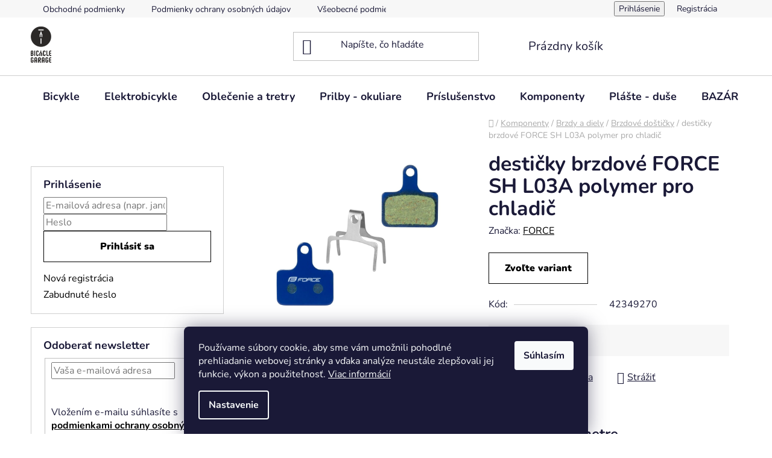

--- FILE ---
content_type: text/html; charset=utf-8
request_url: https://www.bicyclegarage.sk/desticky-brzdove-force-sh-l03a-polymer-pro-chladic/
body_size: 31726
content:
        <!doctype html><html lang="sk" dir="ltr" class="header-background-light external-fonts-loaded"><head><meta charset="utf-8" /><meta name="viewport" content="width=device-width,initial-scale=1" /><title>destičky brzdové FORCE SH L03A polymer pro chladič - bicyclegarage.sk</title><link rel="preconnect" href="https://cdn.myshoptet.com" /><link rel="dns-prefetch" href="https://cdn.myshoptet.com" /><link rel="preload" href="https://cdn.myshoptet.com/prj/dist/master/cms/libs/jquery/jquery-1.11.3.min.js" as="script" /><link href="https://cdn.myshoptet.com/prj/dist/master/cms/templates/frontend_templates/shared/css/font-face/nunito.css" rel="stylesheet"><link href="https://cdn.myshoptet.com/prj/dist/master/shop/dist/font-shoptet-13.css.3c47e30adfa2e9e2683b.css" rel="stylesheet"><script>
dataLayer = [];
dataLayer.push({'shoptet' : {
    "pageId": 1248,
    "pageType": "productDetail",
    "currency": "EUR",
    "currencyInfo": {
        "decimalSeparator": ",",
        "exchangeRate": 1,
        "priceDecimalPlaces": 2,
        "symbol": "\u20ac",
        "symbolLeft": 1,
        "thousandSeparator": " "
    },
    "language": "sk",
    "projectId": 541910,
    "product": {
        "id": 8322,
        "guid": "d3c3dd68-93d1-11ed-94ab-da0ba3ded3ee",
        "hasVariants": true,
        "codes": [
            {
                "code": 42349270
            }
        ],
        "name": "desti\u010dky brzdov\u00e9 FORCE SH L03A polymer pro chladi\u010d",
        "appendix": "",
        "weight": 0,
        "manufacturer": "FORCE",
        "manufacturerGuid": "1EF5334D1A0463C29B92DA0BA3DED3EE",
        "currentCategory": "Komponenty | Brzdy a diely | Brzdov\u00e9 do\u0161ti\u010dky",
        "currentCategoryGuid": "f735ffde-7c8f-11ed-9510-b8ca3a6063f8",
        "defaultCategory": "Komponenty | Brzdy a diely | Brzdov\u00e9 do\u0161ti\u010dky",
        "defaultCategoryGuid": "f735ffde-7c8f-11ed-9510-b8ca3a6063f8",
        "currency": "EUR",
        "priceWithVat": 6.21
    },
    "stocks": [
        {
            "id": 1,
            "title": "Bicycle Garage - kamenn\u00e1 predaj\u0148a",
            "isDeliveryPoint": 1,
            "visibleOnEshop": 1
        },
        {
            "id": "ext",
            "title": "Sklad",
            "isDeliveryPoint": 0,
            "visibleOnEshop": 1
        }
    ],
    "cartInfo": {
        "id": null,
        "freeShipping": false,
        "freeShippingFrom": 0,
        "leftToFreeGift": {
            "formattedPrice": "\u20ac0",
            "priceLeft": 0
        },
        "freeGift": false,
        "leftToFreeShipping": {
            "priceLeft": 0,
            "dependOnRegion": 0,
            "formattedPrice": "\u20ac0"
        },
        "discountCoupon": [],
        "getNoBillingShippingPrice": {
            "withoutVat": 0,
            "vat": 0,
            "withVat": 0
        },
        "cartItems": [],
        "taxMode": "ORDINARY"
    },
    "cart": [],
    "customer": {
        "priceRatio": 1,
        "priceListId": 1,
        "groupId": null,
        "registered": false,
        "mainAccount": false
    }
}});
dataLayer.push({'cookie_consent' : {
    "marketing": "denied",
    "analytics": "denied"
}});
document.addEventListener('DOMContentLoaded', function() {
    shoptet.consent.onAccept(function(agreements) {
        if (agreements.length == 0) {
            return;
        }
        dataLayer.push({
            'cookie_consent' : {
                'marketing' : (agreements.includes(shoptet.config.cookiesConsentOptPersonalisation)
                    ? 'granted' : 'denied'),
                'analytics': (agreements.includes(shoptet.config.cookiesConsentOptAnalytics)
                    ? 'granted' : 'denied')
            },
            'event': 'cookie_consent'
        });
    });
});
</script>
<meta property="og:type" content="website"><meta property="og:site_name" content="bicyclegarage.sk"><meta property="og:url" content="https://www.bicyclegarage.sk/desticky-brzdove-force-sh-l03a-polymer-pro-chladic/"><meta property="og:title" content="destičky brzdové FORCE SH L03A polymer pro chladič - bicyclegarage.sk"><meta name="author" content="bicyclegarage.sk"><meta name="web_author" content="Shoptet.sk"><meta name="dcterms.rightsHolder" content="www.bicyclegarage.sk"><meta name="robots" content="index,follow"><meta property="og:image" content="https://cdn.myshoptet.com/usr/www.bicyclegarage.sk/user/shop/big/8322_desticky-brzdove-force-sh-l03a-polymer-pro-chladic.jpg?63f9ca86"><meta property="og:description" content="destičky brzdové FORCE SH L03A polymer pro chladič. "><meta name="description" content="destičky brzdové FORCE SH L03A polymer pro chladič. "><meta property="product:price:amount" content="6.21"><meta property="product:price:currency" content="EUR"><style>:root {--color-primary: #000000;--color-primary-h: 0;--color-primary-s: 0%;--color-primary-l: 0%;--color-primary-hover: #FFC500;--color-primary-hover-h: 46;--color-primary-hover-s: 100%;--color-primary-hover-l: 50%;--color-secondary: #FFC500;--color-secondary-h: 46;--color-secondary-s: 100%;--color-secondary-l: 50%;--color-secondary-hover: #FFC500;--color-secondary-hover-h: 46;--color-secondary-hover-s: 100%;--color-secondary-hover-l: 50%;--color-tertiary: #000000;--color-tertiary-h: 0;--color-tertiary-s: 0%;--color-tertiary-l: 0%;--color-tertiary-hover: #cfcfcf;--color-tertiary-hover-h: 0;--color-tertiary-hover-s: 0%;--color-tertiary-hover-l: 81%;--color-header-background: #ffffff;--template-font: "Nunito";--template-headings-font: "Nunito";--header-background-url: url("[data-uri]");--cookies-notice-background: #1A1937;--cookies-notice-color: #F8FAFB;--cookies-notice-button-hover: #f5f5f5;--cookies-notice-link-hover: #27263f;--templates-update-management-preview-mode-content: "Náhľad aktualizácií šablóny je aktívny pre váš prehliadač."}</style>
    
    <link href="https://cdn.myshoptet.com/prj/dist/master/shop/dist/main-13.less.96035efb4db1532b3cd7.css" rel="stylesheet" />
            <link href="https://cdn.myshoptet.com/prj/dist/master/shop/dist/mobile-header-v1-13.less.629f2f48911e67d0188c.css" rel="stylesheet" />
    
    <script>var shoptet = shoptet || {};</script>
    <script src="https://cdn.myshoptet.com/prj/dist/master/shop/dist/main-3g-header.js.05f199e7fd2450312de2.js"></script>
<!-- User include --><!-- api 427(81) html code header -->
<link rel="stylesheet" href="https://cdn.myshoptet.com/usr/api2.dklab.cz/user/documents/_doplnky/instagram/541910/4/541910_4.css" type="text/css" /><style>
        :root {
            --dklab-instagram-header-color: #000000;  
            --dklab-instagram-header-background: #DDDDDD;  
            --dklab-instagram-font-weight: 700;
            --dklab-instagram-font-size: 180%;
            --dklab-instagram-logoUrl: url(https://cdn.myshoptet.com/usr/api2.dklab.cz/user/documents/_doplnky/instagram/img/logo-duha.png); 
            --dklab-instagram-logo-size-width: 40px;
            --dklab-instagram-logo-size-height: 40px;                        
            --dklab-instagram-hover-content: 0;                        
            --dklab-instagram-padding: 0px;                        
            --dklab-instagram-border-color: #888888;
            
        }
        </style>
<!-- api 690(337) html code header -->
<script>var ophWidgetData={"lang":"sk","link":"","logo":true,"turnOff":false,"expanded":true,"lunchShow":false,"checkHoliday":false,"showNextWeek":true,"showWidgetStart":"07:00","showWidgetEnd":"20:00","beforeOpenStore":0,"beforeCloseStore":0,"openingHours":[{"day":1,"openHour":"10:00","closeHour":"17:00","openPause":"","closePause":"","closed":false,"staticHourText":""},{"day":2,"openHour":"10:00","closeHour":"17:00","openPause":"","closePause":"","closed":false,"staticHourText":""},{"day":3,"openHour":"10:00","closeHour":"17:00","openPause":"","closePause":"","closed":false,"staticHourText":""},{"day":4,"openHour":"10:00","closeHour":"17:00","openPause":"","closePause":"","closed":false,"staticHourText":""},{"day":5,"openHour":"10:00","closeHour":"17:00","openPause":"","closePause":"","closed":false,"staticHourText":""},{"day":6,"openHour":"09:00","closeHour":"13:00","openPause":"","closePause":"","closed":false,"staticHourText":""},{"day":7,"openHour":"10:00","closeHour":"17:00","openPause":"","closePause":"","closed":true,"staticHourText":""}],"excludes":[],"holidayList":["01-01","06-01","01-05","08-05","05-07","29-08","01-09","15-09","01-11","17-11","24-12","25-12","26-12"],"todayLongFormat":false,"logoFilemanager":"","colors":{"bg_header_color":"","bg_logo_color":"","bg_title_color":"","bg_preopen_color":"#03a9f4","bg_open_color":"#4caf50","bg_pause_color":"#ff9800","bg_preclose_color":"#ff6f00","bg_close_color":"#e94b4b","color_exception_day":"#e94b4b"},"address":"Holubyho 9, Ko\u0161ice","icon":"icon-01","bottomPosition":0,"showDetailOnExpand":false,"disableDetail":false,"disableDetailTable":false,"hideOnMobile":false,"hideOnCheckout":false,"weekTurnOff":[6],"directPosition":"ltr"}</script>
<!-- service 427(81) html code header -->
<link rel="stylesheet" href="https://cdn.myshoptet.com/usr/api2.dklab.cz/user/documents/_doplnky/instagram/font/instagramplus.css" type="text/css" />

<!-- service 518(170) html code header -->
<link rel="stylesheet" type="text/css" href="https://cdn.myshoptet.com/usr/302565.myshoptet.com/user/documents/assets/sizes/fv-studio-app-sizes.css?24.4.5" />
<style>
body.shoptetak-opal #myBtnTabulka_velikosti {position: relative;margin-bottom: 50px;}
</style>
<!-- service 690(337) html code header -->
<link href="https://cdn.myshoptet.com/usr/mcore.myshoptet.com/user/documents/upload/addon01/ophWidget.min.css?v=1.6.9" rel="stylesheet" />


<!-- project html code header -->
<!-- Google tag (gtag.js) -->
<script async src="https://www.googletagmanager.com/gtag/js?id=G-4WCSCZHVEQ"></script>
<script>
  window.dataLayer = window.dataLayer || [];
  function gtag(){dataLayer.push(arguments);}
  gtag('js', new Date());

  gtag('config', 'G-4WCSCZHVEQ');
</script>

<!-- /User include --><link rel="shortcut icon" href="/favicon.ico" type="image/x-icon" /><link rel="canonical" href="https://www.bicyclegarage.sk/desticky-brzdove-force-sh-l03a-polymer-pro-chladic/" />    <!-- Global site tag (gtag.js) - Google Analytics -->
    <script async src="https://www.googletagmanager.com/gtag/js?id=G-4WCSCZHVEQ"></script>
    <script>
        
        window.dataLayer = window.dataLayer || [];
        function gtag(){dataLayer.push(arguments);}
        

                    console.debug('default consent data');

            gtag('consent', 'default', {"ad_storage":"denied","analytics_storage":"denied","ad_user_data":"denied","ad_personalization":"denied","wait_for_update":500});
            dataLayer.push({
                'event': 'default_consent'
            });
        
        gtag('js', new Date());

        
                gtag('config', 'G-4WCSCZHVEQ', {"groups":"GA4","send_page_view":false,"content_group":"productDetail","currency":"EUR","page_language":"sk"});
        
        
        
        
        
        
                    gtag('event', 'page_view', {"send_to":"GA4","page_language":"sk","content_group":"productDetail","currency":"EUR"});
        
                gtag('set', 'currency', 'EUR');

        gtag('event', 'view_item', {
            "send_to": "UA",
            "items": [
                {
                    "id": "42349270",
                    "name": "desti\u010dky brzdov\u00e9 FORCE SH L03A polymer pro chladi\u010d",
                    "category": "Komponenty \/ Brzdy a diely \/ Brzdov\u00e9 do\u0161ti\u010dky",
                                        "brand": "FORCE",
                                                            "variant": "chladi\u010d: ano, materi\u00e1l: polymer\/organick\u00e9, ur\u010den\u00ed: pro SHIMANO",
                                        "price": 6.21
                }
            ]
        });
        
        
        
        
        
                    gtag('event', 'view_item', {"send_to":"GA4","page_language":"sk","content_group":"productDetail","value":6.21,"currency":"EUR","items":[{"item_id":"42349270","item_name":"desti\u010dky brzdov\u00e9 FORCE SH L03A polymer pro chladi\u010d","item_brand":"FORCE","item_category":"Komponenty","item_category2":"Brzdy a diely","item_category3":"Brzdov\u00e9 do\u0161ti\u010dky","item_variant":"42349270~chladi\u010d: ano, materi\u00e1l: polymer\/organick\u00e9, ur\u010den\u00ed: pro SHIMANO","price":6.21,"quantity":1,"index":0}]});
        
        
        
        
        
        
        
        document.addEventListener('DOMContentLoaded', function() {
            if (typeof shoptet.tracking !== 'undefined') {
                for (var id in shoptet.tracking.bannersList) {
                    gtag('event', 'view_promotion', {
                        "send_to": "UA",
                        "promotions": [
                            {
                                "id": shoptet.tracking.bannersList[id].id,
                                "name": shoptet.tracking.bannersList[id].name,
                                "position": shoptet.tracking.bannersList[id].position
                            }
                        ]
                    });
                }
            }

            shoptet.consent.onAccept(function(agreements) {
                if (agreements.length !== 0) {
                    console.debug('gtag consent accept');
                    var gtagConsentPayload =  {
                        'ad_storage': agreements.includes(shoptet.config.cookiesConsentOptPersonalisation)
                            ? 'granted' : 'denied',
                        'analytics_storage': agreements.includes(shoptet.config.cookiesConsentOptAnalytics)
                            ? 'granted' : 'denied',
                                                                                                'ad_user_data': agreements.includes(shoptet.config.cookiesConsentOptPersonalisation)
                            ? 'granted' : 'denied',
                        'ad_personalization': agreements.includes(shoptet.config.cookiesConsentOptPersonalisation)
                            ? 'granted' : 'denied',
                        };
                    console.debug('update consent data', gtagConsentPayload);
                    gtag('consent', 'update', gtagConsentPayload);
                    dataLayer.push(
                        { 'event': 'update_consent' }
                    );
                }
            });
        });
    </script>
</head><body class="desktop id-1248 in-brzdove-dosticky template-13 type-product type-detail multiple-columns-body columns-1 smart-labels-active ums_forms_redesign--off ums_a11y_category_page--on ums_discussion_rating_forms--off ums_flags_display_unification--on ums_a11y_login--on mobile-header-version-1"><noscript>
    <style>
        #header {
            padding-top: 0;
            position: relative !important;
            top: 0;
        }
        .header-navigation {
            position: relative !important;
        }
        .overall-wrapper {
            margin: 0 !important;
        }
        body:not(.ready) {
            visibility: visible !important;
        }
    </style>
    <div class="no-javascript">
        <div class="no-javascript__title">Musíte zmeniť nastavenie vášho prehliadača</div>
        <div class="no-javascript__text">Pozrite sa na: <a href="https://www.google.com/support/bin/answer.py?answer=23852">Ako povoliť JavaScript vo vašom prehliadači</a>.</div>
        <div class="no-javascript__text">Ak používate software na blokovanie reklám, možno bude potrebné, aby ste povolili JavaScript z tejto stránky.</div>
        <div class="no-javascript__text">Ďakujeme.</div>
    </div>
</noscript>

        <div id="fb-root"></div>
        <script>
            window.fbAsyncInit = function() {
                FB.init({
//                    appId            : 'your-app-id',
                    autoLogAppEvents : true,
                    xfbml            : true,
                    version          : 'v19.0'
                });
            };
        </script>
        <script async defer crossorigin="anonymous" src="https://connect.facebook.net/sk_SK/sdk.js"></script>    <div class="siteCookies siteCookies--bottom siteCookies--dark js-siteCookies" role="dialog" data-testid="cookiesPopup" data-nosnippet>
        <div class="siteCookies__form">
            <div class="siteCookies__content">
                <div class="siteCookies__text">
                    Používame súbory cookie, aby sme vám umožnili pohodlné prehliadanie webovej stránky a vďaka analýze neustále zlepšovali jej funkcie, výkon a použiteľnosť. <a href="/podmienky-ochrany-osobnych-udajov/" target="_blank" rel="noopener noreferrer">Viac informácií</a>
                </div>
                <p class="siteCookies__links">
                    <button class="siteCookies__link js-cookies-settings" aria-label="Nastavenia cookies" data-testid="cookiesSettings">Nastavenie</button>
                </p>
            </div>
            <div class="siteCookies__buttonWrap">
                                <button class="siteCookies__button js-cookiesConsentSubmit" value="all" aria-label="Prijať cookies" data-testid="buttonCookiesAccept">Súhlasím</button>
            </div>
        </div>
        <script>
            document.addEventListener("DOMContentLoaded", () => {
                const siteCookies = document.querySelector('.js-siteCookies');
                document.addEventListener("scroll", shoptet.common.throttle(() => {
                    const st = document.documentElement.scrollTop;
                    if (st > 1) {
                        siteCookies.classList.add('siteCookies--scrolled');
                    } else {
                        siteCookies.classList.remove('siteCookies--scrolled');
                    }
                }, 100));
            });
        </script>
    </div>
<a href="#content" class="skip-link sr-only">Prejsť na obsah</a><div class="overall-wrapper"><div class="user-action"><div class="container">
    <div class="user-action-in">
                    <div id="login" class="user-action-login popup-widget login-widget" role="dialog" aria-labelledby="loginHeading">
        <div class="popup-widget-inner">
                            <h2 id="loginHeading">Prihlásenie k vášmu účtu</h2><div id="customerLogin"><form action="/action/Customer/Login/" method="post" id="formLoginIncluded" class="csrf-enabled formLogin" data-testid="formLogin"><input type="hidden" name="referer" value="" /><div class="form-group"><div class="input-wrapper email js-validated-element-wrapper no-label"><input type="email" name="email" class="form-control" autofocus placeholder="E-mailová adresa (napr. jan@novak.sk)" data-testid="inputEmail" autocomplete="email" required /></div></div><div class="form-group"><div class="input-wrapper password js-validated-element-wrapper no-label"><input type="password" name="password" class="form-control" placeholder="Heslo" data-testid="inputPassword" autocomplete="current-password" required /><span class="no-display">Nemôžete vyplniť toto pole</span><input type="text" name="surname" value="" class="no-display" /></div></div><div class="form-group"><div class="login-wrapper"><button type="submit" class="btn btn-secondary btn-text btn-login" data-testid="buttonSubmit">Prihlásiť sa</button><div class="password-helper"><a href="/registracia/" data-testid="signup" rel="nofollow">Nová registrácia</a><a href="/klient/zabudnute-heslo/" rel="nofollow">Zabudnuté heslo</a></div></div></div></form>
</div>                    </div>
    </div>

                <div id="cart-widget" class="user-action-cart popup-widget cart-widget loader-wrapper" data-testid="popupCartWidget" role="dialog" aria-hidden="true">
            <div class="popup-widget-inner cart-widget-inner place-cart-here">
                <div class="loader-overlay">
                    <div class="loader"></div>
                </div>
            </div>
        </div>
    </div>
</div>
</div><div class="top-navigation-bar" data-testid="topNavigationBar">

    <div class="container">

                            <div class="top-navigation-menu">
                <ul class="top-navigation-bar-menu">
                                            <li class="top-navigation-menu-item-39">
                            <a href="/obchodne-podmienky/" title="Obchodné podmienky">Obchodné podmienky</a>
                        </li>
                                            <li class="top-navigation-menu-item-691">
                            <a href="/podmienky-ochrany-osobnych-udajov/" title="Podmienky ochrany osobných údajov">Podmienky ochrany osobných údajov</a>
                        </li>
                                            <li class="top-navigation-menu-item-1554">
                            <a href="/vseobecne-podmienky-najmu-veci/" title="Všeobecné podmienky nájmu">Všeobecné podmienky nájmu</a>
                        </li>
                                    </ul>
                <div class="top-navigation-menu-trigger">Viac</div>
                <ul class="top-navigation-bar-menu-helper"></ul>
            </div>
        
        <div class="top-navigation-tools">
                        <button class="top-nav-button top-nav-button-login toggle-window" type="button" data-target="login" aria-haspopup="dialog" aria-controls="login" aria-expanded="false" data-testid="signin"><span>Prihlásenie</span></button>
    <a href="/registracia/" class="top-nav-button top-nav-button-register" data-testid="headerSignup">Registrácia</a>
        </div>

    </div>

</div>
<header id="header">
        <div class="header-top">
            <div class="container navigation-wrapper header-top-wrapper">
                <div class="site-name"><a href="/" data-testid="linkWebsiteLogo"><img src="https://cdn.myshoptet.com/usr/www.bicyclegarage.sk/user/logos/bg_-_logo_black_cut_out.png" alt="bicyclegarage.sk" fetchpriority="low" /></a></div>                <div class="search" itemscope itemtype="https://schema.org/WebSite">
                    <meta itemprop="headline" content="Brzdové doštičky"/><meta itemprop="url" content="https://www.bicyclegarage.sk"/><meta itemprop="text" content="destičky brzdové FORCE SH L03A polymer pro chladič. "/>                    <form action="/action/ProductSearch/prepareString/" method="post"
    id="formSearchForm" class="search-form compact-form js-search-main"
    itemprop="potentialAction" itemscope itemtype="https://schema.org/SearchAction" data-testid="searchForm">
    <fieldset>
        <meta itemprop="target"
            content="https://www.bicyclegarage.sk/vyhladavanie/?string={string}"/>
        <input type="hidden" name="language" value="sk"/>
        
            
    <span class="search-input-icon" aria-hidden="true"></span>

<input
    type="search"
    name="string"
        class="query-input form-control search-input js-search-input"
    placeholder="Napíšte, čo hľadáte"
    autocomplete="off"
    required
    itemprop="query-input"
    aria-label="Vyhľadávanie"
    data-testid="searchInput"
>
            <button type="submit" class="btn btn-default search-button" data-testid="searchBtn">Hľadať</button>
        
    </fieldset>
</form>
                </div>
                <div class="navigation-buttons">
                    <a href="#" class="toggle-window" data-target="search" data-testid="linkSearchIcon"><span class="sr-only">Hľadať</span></a>
                        
    <a href="/kosik/" class="btn btn-icon toggle-window cart-count" data-target="cart" data-hover="true" data-redirect="true" data-testid="headerCart" rel="nofollow" aria-haspopup="dialog" aria-expanded="false" aria-controls="cart-widget">
        
                <span class="sr-only">Nákupný košík</span>
        
            <span class="cart-price visible-lg-inline-block" data-testid="headerCartPrice">
                                    Prázdny košík                            </span>
        
    
            </a>
                    <a href="#" class="toggle-window" data-target="navigation" data-testid="hamburgerMenu"></a>
                </div>
            </div>
        </div>
        <div class="header-bottom">
            <div class="container navigation-wrapper header-bottom-wrapper js-navigation-container">
                <nav id="navigation" aria-label="Hlavné menu" data-collapsible="true"><div class="navigation-in menu"><ul class="menu-level-1" role="menubar" data-testid="headerMenuItems"><li class="menu-item-673 ext" role="none"><a href="/bicykle/" data-testid="headerMenuItem" role="menuitem" aria-haspopup="true" aria-expanded="false"><b>Bicykle</b><span class="submenu-arrow"></span></a><ul class="menu-level-2" aria-label="Bicykle" tabindex="-1" role="menu"><li class="menu-item-720 has-third-level" role="none"><a href="/horske-bicykle/" class="menu-image" data-testid="headerMenuItem" tabindex="-1" aria-hidden="true"><img src="data:image/svg+xml,%3Csvg%20width%3D%22140%22%20height%3D%22100%22%20xmlns%3D%22http%3A%2F%2Fwww.w3.org%2F2000%2Fsvg%22%3E%3C%2Fsvg%3E" alt="" aria-hidden="true" width="140" height="100"  data-src="https://cdn.myshoptet.com/usr/www.bicyclegarage.sk/user/categories/thumb/image_1024.png" fetchpriority="low" /></a><div><a href="/horske-bicykle/" data-testid="headerMenuItem" role="menuitem"><span>Horské bicykle</span></a>
                                                    <ul class="menu-level-3" role="menu">
                                                                    <li class="menu-item-723" role="none">
                                        <a href="/pevne-a-hardtail/" data-testid="headerMenuItem" role="menuitem">
                                            Pevné a hardtail</a>,                                    </li>
                                                                    <li class="menu-item-726" role="none">
                                        <a href="/celoodpruzene/" data-testid="headerMenuItem" role="menuitem">
                                            Celoodpružené</a>,                                    </li>
                                                                    <li class="menu-item-729" role="none">
                                        <a href="/damske-horske-bicykle/" data-testid="headerMenuItem" role="menuitem">
                                            Dámske horské bicykle</a>                                    </li>
                                                            </ul>
                        </div></li><li class="menu-item-732" role="none"><a href="/gravel-a-cyklocross/" class="menu-image" data-testid="headerMenuItem" tabindex="-1" aria-hidden="true"><img src="data:image/svg+xml,%3Csvg%20width%3D%22140%22%20height%3D%22100%22%20xmlns%3D%22http%3A%2F%2Fwww.w3.org%2F2000%2Fsvg%22%3E%3C%2Fsvg%3E" alt="" aria-hidden="true" width="140" height="100"  data-src="https://cdn.myshoptet.com/usr/www.bicyclegarage.sk/user/categories/thumb/imagebyid-6205.jpeg" fetchpriority="low" /></a><div><a href="/gravel-a-cyklocross/" data-testid="headerMenuItem" role="menuitem"><span>Gravel a cyklocross</span></a>
                        </div></li><li class="menu-item-735 has-third-level" role="none"><a href="/detske-bicykle/" class="menu-image" data-testid="headerMenuItem" tabindex="-1" aria-hidden="true"><img src="data:image/svg+xml,%3Csvg%20width%3D%22140%22%20height%3D%22100%22%20xmlns%3D%22http%3A%2F%2Fwww.w3.org%2F2000%2Fsvg%22%3E%3C%2Fsvg%3E" alt="" aria-hidden="true" width="140" height="100"  data-src="https://cdn.myshoptet.com/usr/www.bicyclegarage.sk/user/categories/thumb/imagebyid-4375.jpeg" fetchpriority="low" /></a><div><a href="/detske-bicykle/" data-testid="headerMenuItem" role="menuitem"><span>Detské bicykle</span></a>
                                                    <ul class="menu-level-3" role="menu">
                                                                    <li class="menu-item-1494" role="none">
                                        <a href="/balancne-kolieska/" data-testid="headerMenuItem" role="menuitem">
                                            Balančné kolieska</a>,                                    </li>
                                                                    <li class="menu-item-2024" role="none">
                                        <a href="/junior/" data-testid="headerMenuItem" role="menuitem">
                                            Junior</a>,                                    </li>
                                                                    <li class="menu-item-738" role="none">
                                        <a href="/detske-bicykle-12-14-/" data-testid="headerMenuItem" role="menuitem">
                                            Detské bicykle - 12&quot;-14&quot;</a>,                                    </li>
                                                                    <li class="menu-item-741" role="none">
                                        <a href="/detske-bicykle-16-/" data-testid="headerMenuItem" role="menuitem">
                                            Detské bicykle - 16&quot;</a>,                                    </li>
                                                                    <li class="menu-item-744" role="none">
                                        <a href="/detske-bicykle-20-/" data-testid="headerMenuItem" role="menuitem">
                                            Detské bicykle - 20&quot;</a>,                                    </li>
                                                                    <li class="menu-item-747" role="none">
                                        <a href="/detske-bicykle-24-/" data-testid="headerMenuItem" role="menuitem">
                                            Detské bicykle - 24&quot;</a>,                                    </li>
                                                                    <li class="menu-item-750" role="none">
                                        <a href="/detske-bicykle-26-/" data-testid="headerMenuItem" role="menuitem">
                                            Detské bicykle - 26&quot;</a>,                                    </li>
                                                                    <li class="menu-item-753" role="none">
                                        <a href="/odrazadla/" data-testid="headerMenuItem" role="menuitem">
                                            Odrážadlá</a>                                    </li>
                                                            </ul>
                        </div></li><li class="menu-item-756 has-third-level" role="none"><a href="/cestne-bicykle/" class="menu-image" data-testid="headerMenuItem" tabindex="-1" aria-hidden="true"><img src="data:image/svg+xml,%3Csvg%20width%3D%22140%22%20height%3D%22100%22%20xmlns%3D%22http%3A%2F%2Fwww.w3.org%2F2000%2Fsvg%22%3E%3C%2Fsvg%3E" alt="" aria-hidden="true" width="140" height="100"  data-src="https://cdn.myshoptet.com/usr/www.bicyclegarage.sk/user/categories/thumb/imagebyid-6365.jpeg" fetchpriority="low" /></a><div><a href="/cestne-bicykle/" data-testid="headerMenuItem" role="menuitem"><span>Cestné bicykle</span></a>
                                                    <ul class="menu-level-3" role="menu">
                                                                    <li class="menu-item-2033" role="none">
                                        <a href="/road-2/" data-testid="headerMenuItem" role="menuitem">
                                            Road</a>                                    </li>
                                                            </ul>
                        </div></li><li class="menu-item-759" role="none"><a href="/dirt-a-bmx/" class="menu-image" data-testid="headerMenuItem" tabindex="-1" aria-hidden="true"><img src="data:image/svg+xml,%3Csvg%20width%3D%22140%22%20height%3D%22100%22%20xmlns%3D%22http%3A%2F%2Fwww.w3.org%2F2000%2Fsvg%22%3E%3C%2Fsvg%3E" alt="" aria-hidden="true" width="140" height="100"  data-src="https://cdn.myshoptet.com/usr/www.bicyclegarage.sk/user/categories/thumb/imagebyid-4540.jpeg" fetchpriority="low" /></a><div><a href="/dirt-a-bmx/" data-testid="headerMenuItem" role="menuitem"><span>Dirt a BMX</span></a>
                        </div></li><li class="menu-item-762" role="none"><a href="/krosove-a-fitness/" class="menu-image" data-testid="headerMenuItem" tabindex="-1" aria-hidden="true"><img src="data:image/svg+xml,%3Csvg%20width%3D%22140%22%20height%3D%22100%22%20xmlns%3D%22http%3A%2F%2Fwww.w3.org%2F2000%2Fsvg%22%3E%3C%2Fsvg%3E" alt="" aria-hidden="true" width="140" height="100"  data-src="https://cdn.myshoptet.com/usr/www.bicyclegarage.sk/user/categories/thumb/b21139.png" fetchpriority="low" /></a><div><a href="/krosove-a-fitness/" data-testid="headerMenuItem" role="menuitem"><span>Krosové a fitness</span></a>
                        </div></li><li class="menu-item-765" role="none"><a href="/mestske-a-treking/" class="menu-image" data-testid="headerMenuItem" tabindex="-1" aria-hidden="true"><img src="data:image/svg+xml,%3Csvg%20width%3D%22140%22%20height%3D%22100%22%20xmlns%3D%22http%3A%2F%2Fwww.w3.org%2F2000%2Fsvg%22%3E%3C%2Fsvg%3E" alt="" aria-hidden="true" width="140" height="100"  data-src="https://cdn.myshoptet.com/usr/www.bicyclegarage.sk/user/categories/thumb/b22182.jpg" fetchpriority="low" /></a><div><a href="/mestske-a-treking/" data-testid="headerMenuItem" role="menuitem"><span>Mestské a treking</span></a>
                        </div></li></ul></li>
<li class="menu-item-674 ext" role="none"><a href="/elektrobicykle/" data-testid="headerMenuItem" role="menuitem" aria-haspopup="true" aria-expanded="false"><b>Elektrobicykle</b><span class="submenu-arrow"></span></a><ul class="menu-level-2" aria-label="Elektrobicykle" tabindex="-1" role="menu"><li class="menu-item-768" role="none"><a href="/horske-elektrobicykle/" class="menu-image" data-testid="headerMenuItem" tabindex="-1" aria-hidden="true"><img src="data:image/svg+xml,%3Csvg%20width%3D%22140%22%20height%3D%22100%22%20xmlns%3D%22http%3A%2F%2Fwww.w3.org%2F2000%2Fsvg%22%3E%3C%2Fsvg%3E" alt="" aria-hidden="true" width="140" height="100"  data-src="https://cdn.myshoptet.com/usr/www.bicyclegarage.sk/user/categories/thumb/imagebyid-4370.jpeg" fetchpriority="low" /></a><div><a href="/horske-elektrobicykle/" data-testid="headerMenuItem" role="menuitem"><span>Horské elektrobicykle</span></a>
                        </div></li><li class="menu-item-771" role="none"><a href="/mestske-a-krosove-elektrobicykle/" class="menu-image" data-testid="headerMenuItem" tabindex="-1" aria-hidden="true"><img src="data:image/svg+xml,%3Csvg%20width%3D%22140%22%20height%3D%22100%22%20xmlns%3D%22http%3A%2F%2Fwww.w3.org%2F2000%2Fsvg%22%3E%3C%2Fsvg%3E" alt="" aria-hidden="true" width="140" height="100"  data-src="https://cdn.myshoptet.com/usr/www.bicyclegarage.sk/user/categories/thumb/b22333.jpg" fetchpriority="low" /></a><div><a href="/mestske-a-krosove-elektrobicykle/" data-testid="headerMenuItem" role="menuitem"><span>Mestské a Krosové elektrobicykle</span></a>
                        </div></li><li class="menu-item-1350" role="none"><a href="/gravel-a-cestne-elektrobicykle/" class="menu-image" data-testid="headerMenuItem" tabindex="-1" aria-hidden="true"><img src="data:image/svg+xml,%3Csvg%20width%3D%22140%22%20height%3D%22100%22%20xmlns%3D%22http%3A%2F%2Fwww.w3.org%2F2000%2Fsvg%22%3E%3C%2Fsvg%3E" alt="" aria-hidden="true" width="140" height="100"  data-src="https://cdn.myshoptet.com/usr/www.bicyclegarage.sk/user/categories/thumb/46108.jpg" fetchpriority="low" /></a><div><a href="/gravel-a-cestne-elektrobicykle/" data-testid="headerMenuItem" role="menuitem"><span>Gravel a Cestné elektrobicykle</span></a>
                        </div></li><li class="menu-item-1440" role="none"><a href="/detske-elektrobicykle/" class="menu-image" data-testid="headerMenuItem" tabindex="-1" aria-hidden="true"><img src="data:image/svg+xml,%3Csvg%20width%3D%22140%22%20height%3D%22100%22%20xmlns%3D%22http%3A%2F%2Fwww.w3.org%2F2000%2Fsvg%22%3E%3C%2Fsvg%3E" alt="" aria-hidden="true" width="140" height="100"  data-src="https://cdn.myshoptet.com/usr/www.bicyclegarage.sk/user/categories/thumb/image_1024.jpg" fetchpriority="low" /></a><div><a href="/detske-elektrobicykle/" data-testid="headerMenuItem" role="menuitem"><span>Detské elektrobicykle</span></a>
                        </div></li></ul></li>
<li class="menu-item-683 ext" role="none"><a href="/oblecenie/" data-testid="headerMenuItem" role="menuitem" aria-haspopup="true" aria-expanded="false"><b>Oblečenie a tretry</b><span class="submenu-arrow"></span></a><ul class="menu-level-2" aria-label="Oblečenie a tretry" tabindex="-1" role="menu"><li class="menu-item-774 has-third-level" role="none"><a href="/damske-oblecenie/" class="menu-image" data-testid="headerMenuItem" tabindex="-1" aria-hidden="true"><img src="data:image/svg+xml,%3Csvg%20width%3D%22140%22%20height%3D%22100%22%20xmlns%3D%22http%3A%2F%2Fwww.w3.org%2F2000%2Fsvg%22%3E%3C%2Fsvg%3E" alt="" aria-hidden="true" width="140" height="100"  data-src="https://cdn.myshoptet.com/usr/www.bicyclegarage.sk/user/categories/thumb/163150.jpg" fetchpriority="low" /></a><div><a href="/damske-oblecenie/" data-testid="headerMenuItem" role="menuitem"><span>Dámske oblečenie</span></a>
                                                    <ul class="menu-level-3" role="menu">
                                                                    <li class="menu-item-777" role="none">
                                        <a href="/damske-cyklo-oblecenie/" data-testid="headerMenuItem" role="menuitem">
                                            Dámske cyklo oblečenie</a>,                                    </li>
                                                                    <li class="menu-item-813" role="none">
                                        <a href="/damske-termopradlo/" data-testid="headerMenuItem" role="menuitem">
                                            Dámske termoprádlo</a>                                    </li>
                                                            </ul>
                        </div></li><li class="menu-item-840 has-third-level" role="none"><a href="/panske-oblecenie/" class="menu-image" data-testid="headerMenuItem" tabindex="-1" aria-hidden="true"><img src="data:image/svg+xml,%3Csvg%20width%3D%22140%22%20height%3D%22100%22%20xmlns%3D%22http%3A%2F%2Fwww.w3.org%2F2000%2Fsvg%22%3E%3C%2Fsvg%3E" alt="" aria-hidden="true" width="140" height="100"  data-src="https://cdn.myshoptet.com/usr/www.bicyclegarage.sk/user/categories/thumb/cyklodres-craft-adv-offroad-modra-5.jpg" fetchpriority="low" /></a><div><a href="/panske-oblecenie/" data-testid="headerMenuItem" role="menuitem"><span>Pánske oblečenie</span></a>
                                                    <ul class="menu-level-3" role="menu">
                                                                    <li class="menu-item-864" role="none">
                                        <a href="/panske-cyklo-oblecenie/" data-testid="headerMenuItem" role="menuitem">
                                            Pánske cyklo oblečenie</a>,                                    </li>
                                                                    <li class="menu-item-876" role="none">
                                        <a href="/panske-termopradlo/" data-testid="headerMenuItem" role="menuitem">
                                            Pánske termoprádlo</a>                                    </li>
                                                            </ul>
                        </div></li><li class="menu-item-951 has-third-level" role="none"><a href="/detske-oblecenie/" class="menu-image" data-testid="headerMenuItem" tabindex="-1" aria-hidden="true"><img src="data:image/svg+xml,%3Csvg%20width%3D%22140%22%20height%3D%22100%22%20xmlns%3D%22http%3A%2F%2Fwww.w3.org%2F2000%2Fsvg%22%3E%3C%2Fsvg%3E" alt="" aria-hidden="true" width="140" height="100"  data-src="https://cdn.myshoptet.com/usr/www.bicyclegarage.sk/user/categories/thumb/cyklodres-craft-bike-junior-zelena-5.jpg" fetchpriority="low" /></a><div><a href="/detske-oblecenie/" data-testid="headerMenuItem" role="menuitem"><span>Detské oblečenie</span></a>
                                                    <ul class="menu-level-3" role="menu">
                                                                    <li class="menu-item-957" role="none">
                                        <a href="/detske-cyklo-oblecenie/" data-testid="headerMenuItem" role="menuitem">
                                            Detské cyklo oblečenie</a>,                                    </li>
                                                                    <li class="menu-item-960" role="none">
                                        <a href="/detske-doplnky/" data-testid="headerMenuItem" role="menuitem">
                                            Detské doplnky</a>,                                    </li>
                                                                    <li class="menu-item-963" role="none">
                                        <a href="/detske-termopradlo/" data-testid="headerMenuItem" role="menuitem">
                                            Detské termoprádlo</a>                                    </li>
                                                            </ul>
                        </div></li><li class="menu-item-906 has-third-level" role="none"><a href="/cyklisticka-obuv-tretry/" class="menu-image" data-testid="headerMenuItem" tabindex="-1" aria-hidden="true"><img src="data:image/svg+xml,%3Csvg%20width%3D%22140%22%20height%3D%22100%22%20xmlns%3D%22http%3A%2F%2Fwww.w3.org%2F2000%2Fsvg%22%3E%3C%2Fsvg%3E" alt="" aria-hidden="true" width="140" height="100"  data-src="https://cdn.myshoptet.com/usr/www.bicyclegarage.sk/user/categories/thumb/hybridne-zavodne-horske-cyklisticke-tretry-s-karbonovou-podrazkou-a-boa-systemom-dmt-hm10.jpg" fetchpriority="low" /></a><div><a href="/cyklisticka-obuv-tretry/" data-testid="headerMenuItem" role="menuitem"><span>Cyklistická obuv / tretry</span></a>
                                                    <ul class="menu-level-3" role="menu">
                                                                    <li class="menu-item-909" role="none">
                                        <a href="/tretry-cestne/" data-testid="headerMenuItem" role="menuitem">
                                            Tretry cestné</a>,                                    </li>
                                                                    <li class="menu-item-912" role="none">
                                        <a href="/tretry-horske-mtb/" data-testid="headerMenuItem" role="menuitem">
                                            Tretry horské MTB</a>,                                    </li>
                                                                    <li class="menu-item-1455" role="none">
                                        <a href="/tretry-gravel/" data-testid="headerMenuItem" role="menuitem">
                                            Tretry GRAVEL</a>                                    </li>
                                                            </ul>
                        </div></li><li class="menu-item-924 has-third-level" role="none"><a href="/doplnky-unisex/" class="menu-image" data-testid="headerMenuItem" tabindex="-1" aria-hidden="true"><img src="data:image/svg+xml,%3Csvg%20width%3D%22140%22%20height%3D%22100%22%20xmlns%3D%22http%3A%2F%2Fwww.w3.org%2F2000%2Fsvg%22%3E%3C%2Fsvg%3E" alt="" aria-hidden="true" width="140" height="100"  data-src="https://cdn.myshoptet.com/usr/www.bicyclegarage.sk/user/categories/thumb/celenka-craft-core-essence-lumen-cerna.jpg" fetchpriority="low" /></a><div><a href="/doplnky-unisex/" data-testid="headerMenuItem" role="menuitem"><span>Doplnky - Unisex</span></a>
                                                    <ul class="menu-level-3" role="menu">
                                                                    <li class="menu-item-927" role="none">
                                        <a href="/ciapky-celenky/" data-testid="headerMenuItem" role="menuitem">
                                            Čiapky / čelenky</a>,                                    </li>
                                                                    <li class="menu-item-930" role="none">
                                        <a href="/nakrcniky-kukly/" data-testid="headerMenuItem" role="menuitem">
                                            Nákrčníky / Kukly</a>,                                    </li>
                                                                    <li class="menu-item-933" role="none">
                                        <a href="/navleky/" data-testid="headerMenuItem" role="menuitem">
                                            Návleky</a>,                                    </li>
                                                                    <li class="menu-item-936" role="none">
                                        <a href="/navleky-na-tretry/" data-testid="headerMenuItem" role="menuitem">
                                            Návleky na tretry</a>,                                    </li>
                                                                    <li class="menu-item-939" role="none">
                                        <a href="/ponozky/" data-testid="headerMenuItem" role="menuitem">
                                            Ponožky</a>,                                    </li>
                                                                    <li class="menu-item-942" role="none">
                                        <a href="/rukavice/" data-testid="headerMenuItem" role="menuitem">
                                            Rukavice</a>,                                    </li>
                                                                    <li class="menu-item-2259" role="none">
                                        <a href="/doplnky-unisex-chranice/" data-testid="headerMenuItem" role="menuitem">
                                            Chrániče</a>                                    </li>
                                                            </ul>
                        </div></li></ul></li>
<li class="menu-item-714 ext" role="none"><a href="/prilby-okuliare/" data-testid="headerMenuItem" role="menuitem" aria-haspopup="true" aria-expanded="false"><b>Prilby - okuliare</b><span class="submenu-arrow"></span></a><ul class="menu-level-2" aria-label="Prilby - okuliare" tabindex="-1" role="menu"><li class="menu-item-1125" role="none"><a href="/bmx-full-face-prilby/" class="menu-image" data-testid="headerMenuItem" tabindex="-1" aria-hidden="true"><img src="data:image/svg+xml,%3Csvg%20width%3D%22140%22%20height%3D%22100%22%20xmlns%3D%22http%3A%2F%2Fwww.w3.org%2F2000%2Fsvg%22%3E%3C%2Fsvg%3E" alt="" aria-hidden="true" width="140" height="100"  data-src="https://cdn.myshoptet.com/usr/www.bicyclegarage.sk/user/categories/thumb/_vyr_3419_660245_airdrop_concrete-grey_side_cmyk_abus_640.png" fetchpriority="low" /></a><div><a href="/bmx-full-face-prilby/" data-testid="headerMenuItem" role="menuitem"><span>BMX &amp; Full face prilby</span></a>
                        </div></li><li class="menu-item-1128" role="none"><a href="/cestne-prilby/" class="menu-image" data-testid="headerMenuItem" tabindex="-1" aria-hidden="true"><img src="data:image/svg+xml,%3Csvg%20width%3D%22140%22%20height%3D%22100%22%20xmlns%3D%22http%3A%2F%2Fwww.w3.org%2F2000%2Fsvg%22%3E%3C%2Fsvg%3E" alt="" aria-hidden="true" width="140" height="100"  data-src="https://cdn.myshoptet.com/usr/www.bicyclegarage.sk/user/categories/thumb/_vyr_2819_86836_airbreaker_white_red_side_sk_abus_640.png" fetchpriority="low" /></a><div><a href="/cestne-prilby/" data-testid="headerMenuItem" role="menuitem"><span>Cestné prilby</span></a>
                        </div></li><li class="menu-item-1131" role="none"><a href="/mtb-a-trail-prilby/" class="menu-image" data-testid="headerMenuItem" tabindex="-1" aria-hidden="true"><img src="data:image/svg+xml,%3Csvg%20width%3D%22140%22%20height%3D%22100%22%20xmlns%3D%22http%3A%2F%2Fwww.w3.org%2F2000%2Fsvg%22%3E%3C%2Fsvg%3E" alt="" aria-hidden="true" width="140" height="100"  data-src="https://cdn.myshoptet.com/usr/www.bicyclegarage.sk/user/categories/thumb/11550_3508__vyr_3507_648717_modrop_midnight-blue_side_cmyk_abus_640.png" fetchpriority="low" /></a><div><a href="/mtb-a-trail-prilby/" data-testid="headerMenuItem" role="menuitem"><span>MTB &amp; Trail prilby</span></a>
                        </div></li><li class="menu-item-1134" role="none"><a href="/mestske-a-urban-prilby/" class="menu-image" data-testid="headerMenuItem" tabindex="-1" aria-hidden="true"><img src="data:image/svg+xml,%3Csvg%20width%3D%22140%22%20height%3D%22100%22%20xmlns%3D%22http%3A%2F%2Fwww.w3.org%2F2000%2Fsvg%22%3E%3C%2Fsvg%3E" alt="" aria-hidden="true" width="140" height="100"  data-src="https://cdn.myshoptet.com/usr/www.bicyclegarage.sk/user/categories/thumb/_vyr_3039_86924_hyban_2_0_iconic_yellow_side_abus_640.png" fetchpriority="low" /></a><div><a href="/mestske-a-urban-prilby/" data-testid="headerMenuItem" role="menuitem"><span>Mestské a Urban prilby</span></a>
                        </div></li><li class="menu-item-1137" role="none"><a href="/detske-prilby/" class="menu-image" data-testid="headerMenuItem" tabindex="-1" aria-hidden="true"><img src="data:image/svg+xml,%3Csvg%20width%3D%22140%22%20height%3D%22100%22%20xmlns%3D%22http%3A%2F%2Fwww.w3.org%2F2000%2Fsvg%22%3E%3C%2Fsvg%3E" alt="" aria-hidden="true" width="140" height="100"  data-src="https://cdn.myshoptet.com/usr/www.bicyclegarage.sk/user/categories/thumb/_vyr_2090_smiley_2-1_rose_strawberry_side_abus_640.png" fetchpriority="low" /></a><div><a href="/detske-prilby/" data-testid="headerMenuItem" role="menuitem"><span>Detské prilby</span></a>
                        </div></li><li class="menu-item-1140" role="none"><a href="/okuliare/" class="menu-image" data-testid="headerMenuItem" tabindex="-1" aria-hidden="true"><img src="data:image/svg+xml,%3Csvg%20width%3D%22140%22%20height%3D%22100%22%20xmlns%3D%22http%3A%2F%2Fwww.w3.org%2F2000%2Fsvg%22%3E%3C%2Fsvg%3E" alt="" aria-hidden="true" width="140" height="100"  data-src="https://cdn.myshoptet.com/usr/www.bicyclegarage.sk/user/categories/thumb/sp723806-0002_01.jpg" fetchpriority="low" /></a><div><a href="/okuliare/" data-testid="headerMenuItem" role="menuitem"><span>Okuliare</span></a>
                        </div></li></ul></li>
<li class="menu-item-708 ext" role="none"><a href="/prislusenstvo/" data-testid="headerMenuItem" role="menuitem" aria-haspopup="true" aria-expanded="false"><b>Príslušenstvo</b><span class="submenu-arrow"></span></a><ul class="menu-level-2" aria-label="Príslušenstvo" tabindex="-1" role="menu"><li class="menu-item-1449" role="none"><a href="/balancne-kolieska-2/" class="menu-image" data-testid="headerMenuItem" tabindex="-1" aria-hidden="true"><img src="data:image/svg+xml,%3Csvg%20width%3D%22140%22%20height%3D%22100%22%20xmlns%3D%22http%3A%2F%2Fwww.w3.org%2F2000%2Fsvg%22%3E%3C%2Fsvg%3E" alt="" aria-hidden="true" width="140" height="100"  data-src="https://cdn.myshoptet.com/usr/www.bicyclegarage.sk/user/categories/thumb/040107.jpg" fetchpriority="low" /></a><div><a href="/balancne-kolieska-2/" data-testid="headerMenuItem" role="menuitem"><span>Balančné kolieska</span></a>
                        </div></li><li class="menu-item-969 has-third-level" role="none"><a href="/batohy-a-vodne-vaky/" class="menu-image" data-testid="headerMenuItem" tabindex="-1" aria-hidden="true"><img src="data:image/svg+xml,%3Csvg%20width%3D%22140%22%20height%3D%22100%22%20xmlns%3D%22http%3A%2F%2Fwww.w3.org%2F2000%2Fsvg%22%3E%3C%2Fsvg%3E" alt="" aria-hidden="true" width="140" height="100"  data-src="https://cdn.myshoptet.com/usr/www.bicyclegarage.sk/user/categories/thumb/55896.jpg" fetchpriority="low" /></a><div><a href="/batohy-a-vodne-vaky/" data-testid="headerMenuItem" role="menuitem"><span>Batohy &amp; vodné vaky</span></a>
                                                    <ul class="menu-level-3" role="menu">
                                                                    <li class="menu-item-1416" role="none">
                                        <a href="/batohy/" data-testid="headerMenuItem" role="menuitem">
                                            Batohy</a>,                                    </li>
                                                                    <li class="menu-item-1425" role="none">
                                        <a href="/ladvinky/" data-testid="headerMenuItem" role="menuitem">
                                            Ľadvinky</a>,                                    </li>
                                                                    <li class="menu-item-1419" role="none">
                                        <a href="/vodne-vaky/" data-testid="headerMenuItem" role="menuitem">
                                            Vodné vaky</a>,                                    </li>
                                                                    <li class="menu-item-1422" role="none">
                                        <a href="/prislusenstvo-2/" data-testid="headerMenuItem" role="menuitem">
                                            Príslušenstvo</a>                                    </li>
                                                            </ul>
                        </div></li><li class="menu-item-972 has-third-level" role="none"><a href="/bezdusove-systemy/" class="menu-image" data-testid="headerMenuItem" tabindex="-1" aria-hidden="true"><img src="data:image/svg+xml,%3Csvg%20width%3D%22140%22%20height%3D%22100%22%20xmlns%3D%22http%3A%2F%2Fwww.w3.org%2F2000%2Fsvg%22%3E%3C%2Fsvg%3E" alt="" aria-hidden="true" width="140" height="100"  data-src="https://cdn.myshoptet.com/usr/www.bicyclegarage.sk/user/categories/thumb/raa6afwaqgblag4azqbmagkadabcaemayqb0ageababvagcadqblaekabqbhagcazqbzafwamaawadaaoaa0adganwaxaf8amqauagoacabnaa__.jpg" fetchpriority="low" /></a><div><a href="/bezdusove-systemy/" data-testid="headerMenuItem" role="menuitem"><span>Bezdušové systémy</span></a>
                                                    <ul class="menu-level-3" role="menu">
                                                                    <li class="menu-item-975" role="none">
                                        <a href="/bezdusove-tmely-a-pasky/" data-testid="headerMenuItem" role="menuitem">
                                            Bezdušové tmely</a>,                                    </li>
                                                                    <li class="menu-item-978" role="none">
                                        <a href="/bezdusove-ventily/" data-testid="headerMenuItem" role="menuitem">
                                            Bezdušové ventily</a>,                                    </li>
                                                                    <li class="menu-item-1353" role="none">
                                        <a href="/bezdusove-pasky/" data-testid="headerMenuItem" role="menuitem">
                                            Bezdušové pásky</a>,                                    </li>
                                                                    <li class="menu-item-1356" role="none">
                                        <a href="/bezdusove-sady/" data-testid="headerMenuItem" role="menuitem">
                                            Bezdušové sady</a>,                                    </li>
                                                                    <li class="menu-item-1359" role="none">
                                        <a href="/opravne-sady-a-co2-pumpy/" data-testid="headerMenuItem" role="menuitem">
                                            Opravné sady a CO2 pumpy</a>                                    </li>
                                                            </ul>
                        </div></li><li class="menu-item-981 has-third-level" role="none"><a href="/blatniky/" class="menu-image" data-testid="headerMenuItem" tabindex="-1" aria-hidden="true"><img src="data:image/svg+xml,%3Csvg%20width%3D%22140%22%20height%3D%22100%22%20xmlns%3D%22http%3A%2F%2Fwww.w3.org%2F2000%2Fsvg%22%3E%3C%2Fsvg%3E" alt="" aria-hidden="true" width="140" height="100"  data-src="https://cdn.myshoptet.com/usr/www.bicyclegarage.sk/user/categories/thumb/052617.jpg" fetchpriority="low" /></a><div><a href="/blatniky/" data-testid="headerMenuItem" role="menuitem"><span>Blatníky</span></a>
                                                    <ul class="menu-level-3" role="menu">
                                                                    <li class="menu-item-984" role="none">
                                        <a href="/predne-blatniky/" data-testid="headerMenuItem" role="menuitem">
                                            Predné blatníky</a>,                                    </li>
                                                                    <li class="menu-item-987" role="none">
                                        <a href="/zadne-blatniky/" data-testid="headerMenuItem" role="menuitem">
                                            Zadné blatníky</a>,                                    </li>
                                                                    <li class="menu-item-990" role="none">
                                        <a href="/blatniky-sady/" data-testid="headerMenuItem" role="menuitem">
                                            Blatníky - Sady</a>,                                    </li>
                                                                    <li class="menu-item-993" role="none">
                                        <a href="/prislusestvo-diely-blatniky/" data-testid="headerMenuItem" role="menuitem">
                                            Príslušenstvo/Diely - Blatníky</a>                                    </li>
                                                            </ul>
                        </div></li><li class="menu-item-996" role="none"><a href="/cyklisticke-flase/" class="menu-image" data-testid="headerMenuItem" tabindex="-1" aria-hidden="true"><img src="data:image/svg+xml,%3Csvg%20width%3D%22140%22%20height%3D%22100%22%20xmlns%3D%22http%3A%2F%2Fwww.w3.org%2F2000%2Fsvg%22%3E%3C%2Fsvg%3E" alt="" aria-hidden="true" width="140" height="100"  data-src="https://cdn.myshoptet.com/usr/www.bicyclegarage.sk/user/categories/thumb/pictureprovider_(1).jpg" fetchpriority="low" /></a><div><a href="/cyklisticke-flase/" data-testid="headerMenuItem" role="menuitem"><span>Cyklistické fľaše</span></a>
                        </div></li><li class="menu-item-999 has-third-level" role="none"><a href="/cyklokozmetika/" class="menu-image" data-testid="headerMenuItem" tabindex="-1" aria-hidden="true"><img src="data:image/svg+xml,%3Csvg%20width%3D%22140%22%20height%3D%22100%22%20xmlns%3D%22http%3A%2F%2Fwww.w3.org%2F2000%2Fsvg%22%3E%3C%2Fsvg%3E" alt="" aria-hidden="true" width="140" height="100"  data-src="https://cdn.myshoptet.com/usr/www.bicyclegarage.sk/user/categories/thumb/1132_high_performance_waterless_wash_grey_2021_19e03a2e-61eb-48b1-9e5f-539be8aab138_1000x1000.jpg" fetchpriority="low" /></a><div><a href="/cyklokozmetika/" data-testid="headerMenuItem" role="menuitem"><span>Cyklokozmetika</span></a>
                                                    <ul class="menu-level-3" role="menu">
                                                                    <li class="menu-item-1002" role="none">
                                        <a href="/cistenie/" data-testid="headerMenuItem" role="menuitem">
                                            Čistenie</a>,                                    </li>
                                                                    <li class="menu-item-1005" role="none">
                                        <a href="/ochrana/" data-testid="headerMenuItem" role="menuitem">
                                            Ochrana</a>,                                    </li>
                                                                    <li class="menu-item-1008" role="none">
                                        <a href="/oleje-a-mazanie/" data-testid="headerMenuItem" role="menuitem">
                                            Oleje &amp; mazanie</a>,                                    </li>
                                                                    <li class="menu-item-1011" role="none">
                                        <a href="/kefy-a-sety/" data-testid="headerMenuItem" role="menuitem">
                                            Kefy &amp; sety</a>,                                    </li>
                                                                    <li class="menu-item-1014" role="none">
                                        <a href="/starostlivost-o-cyklistu/" data-testid="headerMenuItem" role="menuitem">
                                            Starostlivosť o cyklistu</a>                                    </li>
                                                            </ul>
                        </div></li><li class="menu-item-1017" role="none"><a href="/cyklopocitace-a-gps/" class="menu-image" data-testid="headerMenuItem" tabindex="-1" aria-hidden="true"><img src="data:image/svg+xml,%3Csvg%20width%3D%22140%22%20height%3D%22100%22%20xmlns%3D%22http%3A%2F%2Fwww.w3.org%2F2000%2Fsvg%22%3E%3C%2Fsvg%3E" alt="" aria-hidden="true" width="140" height="100"  data-src="https://cdn.myshoptet.com/usr/www.bicyclegarage.sk/user/categories/thumb/img-3284.jpeg" fetchpriority="low" /></a><div><a href="/cyklopocitace-a-gps/" data-testid="headerMenuItem" role="menuitem"><span>Cyklopočítače &amp; GPS</span></a>
                        </div></li><li class="menu-item-1023 has-third-level" role="none"><a href="/detske-sedacky-a-voziky/" class="menu-image" data-testid="headerMenuItem" tabindex="-1" aria-hidden="true"><img src="data:image/svg+xml,%3Csvg%20width%3D%22140%22%20height%3D%22100%22%20xmlns%3D%22http%3A%2F%2Fwww.w3.org%2F2000%2Fsvg%22%3E%3C%2Fsvg%3E" alt="" aria-hidden="true" width="140" height="100"  data-src="https://cdn.myshoptet.com/usr/www.bicyclegarage.sk/user/categories/thumb/cyklo-sedacka-siesta-w-adapter-na-nosic.jpg" fetchpriority="low" /></a><div><a href="/detske-sedacky-a-voziky/" data-testid="headerMenuItem" role="menuitem"><span>Detské sedačky &amp; vozíky</span></a>
                                                    <ul class="menu-level-3" role="menu">
                                                                    <li class="menu-item-1026" role="none">
                                        <a href="/detske-sedacky/" data-testid="headerMenuItem" role="menuitem">
                                            Detské sedačky</a>,                                    </li>
                                                                    <li class="menu-item-1029" role="none">
                                        <a href="/sedacky-prislusenstvo/" data-testid="headerMenuItem" role="menuitem">
                                            Sedačky - príslušenstvo</a>,                                    </li>
                                                                    <li class="menu-item-1032" role="none">
                                        <a href="/cyklo-voziky/" data-testid="headerMenuItem" role="menuitem">
                                            Cyklo-vozíky</a>,                                    </li>
                                                                    <li class="menu-item-1035" role="none">
                                        <a href="/cyklo-voziky-prislusenstvo/" data-testid="headerMenuItem" role="menuitem">
                                            Cyklo-vozíky - príslušenstvo</a>                                    </li>
                                                            </ul>
                        </div></li><li class="menu-item-1038" role="none"><a href="/kosiky-na-bicykel/" class="menu-image" data-testid="headerMenuItem" tabindex="-1" aria-hidden="true"><img src="data:image/svg+xml,%3Csvg%20width%3D%22140%22%20height%3D%22100%22%20xmlns%3D%22http%3A%2F%2Fwww.w3.org%2F2000%2Fsvg%22%3E%3C%2Fsvg%3E" alt="" aria-hidden="true" width="140" height="100"  data-src="https://cdn.myshoptet.com/usr/www.bicyclegarage.sk/user/categories/thumb/001970.jpg" fetchpriority="low" /></a><div><a href="/kosiky-na-bicykel/" data-testid="headerMenuItem" role="menuitem"><span>Košíky na bicykel</span></a>
                        </div></li><li class="menu-item-1041" role="none"><a href="/kosiky-na-flase/" class="menu-image" data-testid="headerMenuItem" tabindex="-1" aria-hidden="true"><img src="data:image/svg+xml,%3Csvg%20width%3D%22140%22%20height%3D%22100%22%20xmlns%3D%22http%3A%2F%2Fwww.w3.org%2F2000%2Fsvg%22%3E%3C%2Fsvg%3E" alt="" aria-hidden="true" width="140" height="100"  data-src="https://cdn.myshoptet.com/usr/www.bicyclegarage.sk/user/categories/thumb/42852.jpg" fetchpriority="low" /></a><div><a href="/kosiky-na-flase/" data-testid="headerMenuItem" role="menuitem"><span>Košíky na fľaše</span></a>
                        </div></li><li class="menu-item-1044" role="none"><a href="/lepenie/" class="menu-image" data-testid="headerMenuItem" tabindex="-1" aria-hidden="true"><img src="data:image/svg+xml,%3Csvg%20width%3D%22140%22%20height%3D%22100%22%20xmlns%3D%22http%3A%2F%2Fwww.w3.org%2F2000%2Fsvg%22%3E%3C%2Fsvg%3E" alt="" aria-hidden="true" width="140" height="100"  data-src="https://cdn.myshoptet.com/usr/www.bicyclegarage.sk/user/categories/thumb/052993.jpg" fetchpriority="low" /></a><div><a href="/lepenie/" data-testid="headerMenuItem" role="menuitem"><span>Lepenie</span></a>
                        </div></li><li class="menu-item-1047 has-third-level" role="none"><a href="/multikluce-a-naradie/" class="menu-image" data-testid="headerMenuItem" tabindex="-1" aria-hidden="true"><img src="data:image/svg+xml,%3Csvg%20width%3D%22140%22%20height%3D%22100%22%20xmlns%3D%22http%3A%2F%2Fwww.w3.org%2F2000%2Fsvg%22%3E%3C%2Fsvg%3E" alt="" aria-hidden="true" width="140" height="100"  data-src="https://cdn.myshoptet.com/usr/www.bicyclegarage.sk/user/categories/thumb/052599.jpg" fetchpriority="low" /></a><div><a href="/multikluce-a-naradie/" data-testid="headerMenuItem" role="menuitem"><span>Multikľúče &amp; náradie</span></a>
                                                    <ul class="menu-level-3" role="menu">
                                                                    <li class="menu-item-1050" role="none">
                                        <a href="/multikluce/" data-testid="headerMenuItem" role="menuitem">
                                            Multikľúče</a>,                                    </li>
                                                                    <li class="menu-item-1053" role="none">
                                        <a href="/servisne-naradie/" data-testid="headerMenuItem" role="menuitem">
                                            Servisné náradie</a>                                    </li>
                                                            </ul>
                        </div></li><li class="menu-item-1056" role="none"><a href="/nosice/" class="menu-image" data-testid="headerMenuItem" tabindex="-1" aria-hidden="true"><img src="data:image/svg+xml,%3Csvg%20width%3D%22140%22%20height%3D%22100%22%20xmlns%3D%22http%3A%2F%2Fwww.w3.org%2F2000%2Fsvg%22%3E%3C%2Fsvg%3E" alt="" aria-hidden="true" width="140" height="100"  data-src="https://cdn.myshoptet.com/usr/www.bicyclegarage.sk/user/categories/thumb/047901.jpg" fetchpriority="low" /></a><div><a href="/nosice/" data-testid="headerMenuItem" role="menuitem"><span>Nosiče</span></a>
                        </div></li><li class="menu-item-1059 has-third-level" role="none"><a href="/osvetlenie-svetla/" class="menu-image" data-testid="headerMenuItem" tabindex="-1" aria-hidden="true"><img src="data:image/svg+xml,%3Csvg%20width%3D%22140%22%20height%3D%22100%22%20xmlns%3D%22http%3A%2F%2Fwww.w3.org%2F2000%2Fsvg%22%3E%3C%2Fsvg%3E" alt="" aria-hidden="true" width="140" height="100"  data-src="https://cdn.myshoptet.com/usr/www.bicyclegarage.sk/user/categories/thumb/p20018-1.jpg" fetchpriority="low" /></a><div><a href="/osvetlenie-svetla/" data-testid="headerMenuItem" role="menuitem"><span>Osvetlenie &amp; svetlá</span></a>
                                                    <ul class="menu-level-3" role="menu">
                                                                    <li class="menu-item-1062" role="none">
                                        <a href="/predne-svetla/" data-testid="headerMenuItem" role="menuitem">
                                            Predné svetlá</a>,                                    </li>
                                                                    <li class="menu-item-1065" role="none">
                                        <a href="/zadne-svetla/" data-testid="headerMenuItem" role="menuitem">
                                            Zadné svetlá</a>,                                    </li>
                                                                    <li class="menu-item-1068" role="none">
                                        <a href="/sady-svetiel/" data-testid="headerMenuItem" role="menuitem">
                                            Sady svetiel</a>,                                    </li>
                                                                    <li class="menu-item-2271" role="none">
                                        <a href="/osvetlenie-svetla-celovky/" data-testid="headerMenuItem" role="menuitem">
                                            Čelovky</a>                                    </li>
                                                            </ul>
                        </div></li><li class="menu-item-1071 has-third-level" role="none"><a href="/pumpy/" class="menu-image" data-testid="headerMenuItem" tabindex="-1" aria-hidden="true"><img src="data:image/svg+xml,%3Csvg%20width%3D%22140%22%20height%3D%22100%22%20xmlns%3D%22http%3A%2F%2Fwww.w3.org%2F2000%2Fsvg%22%3E%3C%2Fsvg%3E" alt="" aria-hidden="true" width="140" height="100"  data-src="https://cdn.myshoptet.com/usr/www.bicyclegarage.sk/user/categories/thumb/stojanova-pumpa-bbb-bfp-20-airwave_2.jpg" fetchpriority="low" /></a><div><a href="/pumpy/" data-testid="headerMenuItem" role="menuitem"><span>Pumpy</span></a>
                                                    <ul class="menu-level-3" role="menu">
                                                                    <li class="menu-item-1074" role="none">
                                        <a href="/co2/" data-testid="headerMenuItem" role="menuitem">
                                            Co2</a>,                                    </li>
                                                                    <li class="menu-item-1077" role="none">
                                        <a href="/na-odpruzenie/" data-testid="headerMenuItem" role="menuitem">
                                            Na odpruženie</a>,                                    </li>
                                                                    <li class="menu-item-1080" role="none">
                                        <a href="/pumpy-male/" data-testid="headerMenuItem" role="menuitem">
                                            Pumpy malé</a>,                                    </li>
                                                                    <li class="menu-item-1083" role="none">
                                        <a href="/pumpy-velke/" data-testid="headerMenuItem" role="menuitem">
                                            Pumpy veľké</a>                                    </li>
                                                            </ul>
                        </div></li><li class="menu-item-1086" role="none"><a href="/stojany-drziaky/" class="menu-image" data-testid="headerMenuItem" tabindex="-1" aria-hidden="true"><img src="data:image/svg+xml,%3Csvg%20width%3D%22140%22%20height%3D%22100%22%20xmlns%3D%22http%3A%2F%2Fwww.w3.org%2F2000%2Fsvg%22%3E%3C%2Fsvg%3E" alt="" aria-hidden="true" width="140" height="100"  data-src="https://cdn.myshoptet.com/usr/www.bicyclegarage.sk/user/categories/thumb/047976.jpg" fetchpriority="low" /></a><div><a href="/stojany-drziaky/" data-testid="headerMenuItem" role="menuitem"><span>Stojany &amp; držiaky</span></a>
                        </div></li><li class="menu-item-1089 has-third-level" role="none"><a href="/tasky-cyklotasky/" class="menu-image" data-testid="headerMenuItem" tabindex="-1" aria-hidden="true"><img src="data:image/svg+xml,%3Csvg%20width%3D%22140%22%20height%3D%22100%22%20xmlns%3D%22http%3A%2F%2Fwww.w3.org%2F2000%2Fsvg%22%3E%3C%2Fsvg%3E" alt="" aria-hidden="true" width="140" height="100"  data-src="https://cdn.myshoptet.com/usr/www.bicyclegarage.sk/user/categories/thumb/052418.jpg" fetchpriority="low" /></a><div><a href="/tasky-cyklotasky/" data-testid="headerMenuItem" role="menuitem"><span>Tašky &amp; cyklotašky</span></a>
                                                    <ul class="menu-level-3" role="menu">
                                                                    <li class="menu-item-1092" role="none">
                                        <a href="/expedicne-tasky/" data-testid="headerMenuItem" role="menuitem">
                                            Expedičné tašky</a>,                                    </li>
                                                                    <li class="menu-item-1095" role="none">
                                        <a href="/nosicove-tasky/" data-testid="headerMenuItem" role="menuitem">
                                            Nosičové tašky</a>,                                    </li>
                                                                    <li class="menu-item-1098" role="none">
                                        <a href="/podsedlove-tasky/" data-testid="headerMenuItem" role="menuitem">
                                            Podsedlové tašky</a>,                                    </li>
                                                                    <li class="menu-item-1101" role="none">
                                        <a href="/ramove-tasky-a-puzdra-na-mobil/" data-testid="headerMenuItem" role="menuitem">
                                            Rámové tašky a puzdrá na mobil</a>                                    </li>
                                                            </ul>
                        </div></li><li class="menu-item-1104" role="none"><a href="/trenazery/" class="menu-image" data-testid="headerMenuItem" tabindex="-1" aria-hidden="true"><img src="data:image/svg+xml,%3Csvg%20width%3D%22140%22%20height%3D%22100%22%20xmlns%3D%22http%3A%2F%2Fwww.w3.org%2F2000%2Fsvg%22%3E%3C%2Fsvg%3E" alt="" aria-hidden="true" width="140" height="100"  data-src="https://cdn.myshoptet.com/usr/www.bicyclegarage.sk/user/categories/thumb/wfbktr4_1.jpg" fetchpriority="low" /></a><div><a href="/trenazery/" data-testid="headerMenuItem" role="menuitem"><span>Trenažéry</span></a>
                        </div></li><li class="menu-item-1107 has-third-level" role="none"><a href="/zamky/" class="menu-image" data-testid="headerMenuItem" tabindex="-1" aria-hidden="true"><img src="data:image/svg+xml,%3Csvg%20width%3D%22140%22%20height%3D%22100%22%20xmlns%3D%22http%3A%2F%2Fwww.w3.org%2F2000%2Fsvg%22%3E%3C%2Fsvg%3E" alt="" aria-hidden="true" width="140" height="100"  data-src="https://cdn.myshoptet.com/usr/www.bicyclegarage.sk/user/categories/thumb/3672.jpg" fetchpriority="low" /></a><div><a href="/zamky/" data-testid="headerMenuItem" role="menuitem"><span>Zámky</span></a>
                                                    <ul class="menu-level-3" role="menu">
                                                                    <li class="menu-item-1110" role="none">
                                        <a href="/retazove-a-spiralove-zamky/" data-testid="headerMenuItem" role="menuitem">
                                            Reťazové a špirálové zámky</a>,                                    </li>
                                                                    <li class="menu-item-1113" role="none">
                                        <a href="/u-zamky/" data-testid="headerMenuItem" role="menuitem">
                                            U-zámky</a>,                                    </li>
                                                                    <li class="menu-item-1116" role="none">
                                        <a href="/valcekove-zamky/" data-testid="headerMenuItem" role="menuitem">
                                            Valčekové zámky</a>,                                    </li>
                                                                    <li class="menu-item-1119" role="none">
                                        <a href="/specialne-zamky-a-kotvy/" data-testid="headerMenuItem" role="menuitem">
                                            Špeciálne zámky a kotvy</a>                                    </li>
                                                            </ul>
                        </div></li><li class="menu-item-1122" role="none"><a href="/zvonceky/" class="menu-image" data-testid="headerMenuItem" tabindex="-1" aria-hidden="true"><img src="data:image/svg+xml,%3Csvg%20width%3D%22140%22%20height%3D%22100%22%20xmlns%3D%22http%3A%2F%2Fwww.w3.org%2F2000%2Fsvg%22%3E%3C%2Fsvg%3E" alt="" aria-hidden="true" width="140" height="100"  data-src="https://cdn.myshoptet.com/usr/www.bicyclegarage.sk/user/categories/thumb/11990.jpg" fetchpriority="low" /></a><div><a href="/zvonceky/" data-testid="headerMenuItem" role="menuitem"><span>Zvončeky</span></a>
                        </div></li></ul></li>
<li class="menu-item-711 ext" role="none"><a href="/komponenty/" data-testid="headerMenuItem" role="menuitem" aria-haspopup="true" aria-expanded="false"><b>Komponenty</b><span class="submenu-arrow"></span></a><ul class="menu-level-2" aria-label="Komponenty" tabindex="-1" role="menu"><li class="menu-item-1143 has-third-level" role="none"><a href="/pohon/" class="menu-image" data-testid="headerMenuItem" tabindex="-1" aria-hidden="true"><img src="data:image/svg+xml,%3Csvg%20width%3D%22140%22%20height%3D%22100%22%20xmlns%3D%22http%3A%2F%2Fwww.w3.org%2F2000%2Fsvg%22%3E%3C%2Fsvg%3E" alt="" aria-hidden="true" width="140" height="100"  data-src="https://cdn.myshoptet.com/usr/www.bicyclegarage.sk/user/categories/thumb/imagebyid-2607-400x400-1-1.jpeg" fetchpriority="low" /></a><div><a href="/pohon/" data-testid="headerMenuItem" role="menuitem"><span>Pohon</span></a>
                                                    <ul class="menu-level-3" role="menu">
                                                                    <li class="menu-item-1146" role="none">
                                        <a href="/kazety-prislusenstvo/" data-testid="headerMenuItem" role="menuitem">
                                            Kazety &amp; Príslušenstvo</a>,                                    </li>
                                                                    <li class="menu-item-1149" role="none">
                                        <a href="/kluky-a-prevodniky/" data-testid="headerMenuItem" role="menuitem">
                                            Kľuky a prevodníky</a>,                                    </li>
                                                                    <li class="menu-item-1161" role="none">
                                        <a href="/prehadzovacky/" data-testid="headerMenuItem" role="menuitem">
                                            Prehadzovačky</a>,                                    </li>
                                                                    <li class="menu-item-1164" role="none">
                                        <a href="/radenie/" data-testid="headerMenuItem" role="menuitem">
                                            Radenie</a>,                                    </li>
                                                                    <li class="menu-item-1167" role="none">
                                        <a href="/retaze-spojky/" data-testid="headerMenuItem" role="menuitem">
                                            Reťaze &amp; spojky</a>,                                    </li>
                                                                    <li class="menu-item-1170" role="none">
                                        <a href="/sady/" data-testid="headerMenuItem" role="menuitem">
                                            Sady</a>,                                    </li>
                                                                    <li class="menu-item-1500" role="none">
                                        <a href="/stredove-zlozenia/" data-testid="headerMenuItem" role="menuitem">
                                            Stredové zloženia</a>                                    </li>
                                                            </ul>
                        </div></li><li class="menu-item-1173 has-third-level" role="none"><a href="/posed/" class="menu-image" data-testid="headerMenuItem" tabindex="-1" aria-hidden="true"><img src="data:image/svg+xml,%3Csvg%20width%3D%22140%22%20height%3D%22100%22%20xmlns%3D%22http%3A%2F%2Fwww.w3.org%2F2000%2Fsvg%22%3E%3C%2Fsvg%3E" alt="" aria-hidden="true" width="140" height="100"  data-src="https://cdn.myshoptet.com/usr/www.bicyclegarage.sk/user/categories/thumb/sedadlo-rekreacne-panske-170mm-bbb-bsd-12-multidensity_v-400x490-1-122x150.jpg" fetchpriority="low" /></a><div><a href="/posed/" data-testid="headerMenuItem" role="menuitem"><span>Posed</span></a>
                                                    <ul class="menu-level-3" role="menu">
                                                                    <li class="menu-item-1176" role="none">
                                        <a href="/sedla/" data-testid="headerMenuItem" role="menuitem">
                                            Sedlá</a>,                                    </li>
                                                                    <li class="menu-item-1179" role="none">
                                        <a href="/sedlovky/" data-testid="headerMenuItem" role="menuitem">
                                            Sedlovky</a>                                    </li>
                                                            </ul>
                        </div></li><li class="menu-item-1203 has-third-level" role="none"><a href="/riadenie/" class="menu-image" data-testid="headerMenuItem" tabindex="-1" aria-hidden="true"><img src="data:image/svg+xml,%3Csvg%20width%3D%22140%22%20height%3D%22100%22%20xmlns%3D%22http%3A%2F%2Fwww.w3.org%2F2000%2Fsvg%22%3E%3C%2Fsvg%3E" alt="" aria-hidden="true" width="140" height="100"  data-src="https://cdn.myshoptet.com/usr/www.bicyclegarage.sk/user/categories/thumb/riadidla-na-gravel-bicykle-bbb-bhb-36-graveller_v-150x150.jpg" fetchpriority="low" /></a><div><a href="/riadenie/" data-testid="headerMenuItem" role="menuitem"><span>Riadenie</span></a>
                                                    <ul class="menu-level-3" role="menu">
                                                                    <li class="menu-item-1206" role="none">
                                        <a href="/riadidla-a-rohy/" data-testid="headerMenuItem" role="menuitem">
                                            Riadidlá a rohy</a>,                                    </li>
                                                                    <li class="menu-item-1218" role="none">
                                        <a href="/gripy-a-omotavky/" data-testid="headerMenuItem" role="menuitem">
                                            Gripy a omotávky</a>,                                    </li>
                                                                    <li class="menu-item-1230" role="none">
                                        <a href="/hlavove-zlozenia/" data-testid="headerMenuItem" role="menuitem">
                                            Hlavové zloženia</a>,                                    </li>
                                                                    <li class="menu-item-1233" role="none">
                                        <a href="/predstavce/" data-testid="headerMenuItem" role="menuitem">
                                            Predstavce</a>                                    </li>
                                                            </ul>
                        </div></li><li class="menu-item-1236 has-third-level" role="none"><a href="/brzdy-a-diely/" class="menu-image" data-testid="headerMenuItem" tabindex="-1" aria-hidden="true"><img src="data:image/svg+xml,%3Csvg%20width%3D%22140%22%20height%3D%22100%22%20xmlns%3D%22http%3A%2F%2Fwww.w3.org%2F2000%2Fsvg%22%3E%3C%2Fsvg%3E" alt="" aria-hidden="true" width="140" height="100"  data-src="https://cdn.myshoptet.com/usr/www.bicyclegarage.sk/user/categories/thumb/screen-shot.png" fetchpriority="low" /></a><div><a href="/brzdy-a-diely/" data-testid="headerMenuItem" role="menuitem"><span>Brzdy a diely</span></a>
                                                    <ul class="menu-level-3" role="menu">
                                                                    <li class="menu-item-1239" role="none">
                                        <a href="/brzdove-spaliky/" data-testid="headerMenuItem" role="menuitem">
                                            Brzdové špalíky</a>,                                    </li>
                                                                    <li class="menu-item-1242" role="none">
                                        <a href="/brzdove-strmene/" data-testid="headerMenuItem" role="menuitem">
                                            Brzdové strmene</a>,                                    </li>
                                                                    <li class="menu-item-1245" role="none">
                                        <a href="/brzdove-packy/" data-testid="headerMenuItem" role="menuitem">
                                            Brzdové páčky</a>,                                    </li>
                                                                    <li class="menu-item-1248" role="none">
                                        <a href="/brzdove-dosticky/" class="active" data-testid="headerMenuItem" role="menuitem">
                                            Brzdové doštičky</a>,                                    </li>
                                                                    <li class="menu-item-1251" role="none">
                                        <a href="/brzdove-kotuce/" data-testid="headerMenuItem" role="menuitem">
                                            Brzdové kotúče</a>,                                    </li>
                                                                    <li class="menu-item-1254" role="none">
                                        <a href="/diely-a-adaptery/" data-testid="headerMenuItem" role="menuitem">
                                            Diely a adaptéry</a>,                                    </li>
                                                                    <li class="menu-item-1257" role="none">
                                        <a href="/kotucove-brzdy-set/" data-testid="headerMenuItem" role="menuitem">
                                            Kotúčové brzdy Set</a>                                    </li>
                                                            </ul>
                        </div></li><li class="menu-item-1260 has-third-level" role="none"><a href="/zapletane-kolesa-a-diely/" class="menu-image" data-testid="headerMenuItem" tabindex="-1" aria-hidden="true"><img src="data:image/svg+xml,%3Csvg%20width%3D%22140%22%20height%3D%22100%22%20xmlns%3D%22http%3A%2F%2Fwww.w3.org%2F2000%2Fsvg%22%3E%3C%2Fsvg%3E" alt="" aria-hidden="true" width="140" height="100"  data-src="https://cdn.myshoptet.com/usr/www.bicyclegarage.sk/user/categories/thumb/224695-00-d-430104-150x150.jpg" fetchpriority="low" /></a><div><a href="/zapletane-kolesa-a-diely/" data-testid="headerMenuItem" role="menuitem"><span>Zapletané kolesá a diely</span></a>
                                                    <ul class="menu-level-3" role="menu">
                                                                    <li class="menu-item-1263" role="none">
                                        <a href="/cestne-a-gravel-kolesa/" data-testid="headerMenuItem" role="menuitem">
                                            Cestné a Gravel kolesá</a>,                                    </li>
                                                                    <li class="menu-item-1266" role="none">
                                        <a href="/zapletane-kolesa-26--/" data-testid="headerMenuItem" role="menuitem">
                                            Zapletané kolesá - 26&#039;&#039;</a>,                                    </li>
                                                                    <li class="menu-item-1269" role="none">
                                        <a href="/zapletane-kolesa-27-5--/" data-testid="headerMenuItem" role="menuitem">
                                            Zapletané kolesá - 27,5&#039;&#039;</a>,                                    </li>
                                                                    <li class="menu-item-1272" role="none">
                                        <a href="/zapletane-kolesa-29--/" data-testid="headerMenuItem" role="menuitem">
                                            Zapletané kolesá - 29&#039;&#039;</a>,                                    </li>
                                                                    <li class="menu-item-1275" role="none">
                                        <a href="/diely/" data-testid="headerMenuItem" role="menuitem">
                                            Diely</a>,                                    </li>
                                                                    <li class="menu-item-1278" role="none">
                                        <a href="/rafiky/" data-testid="headerMenuItem" role="menuitem">
                                            Ráfiky</a>                                    </li>
                                                            </ul>
                        </div></li><li class="menu-item-1281 has-third-level" role="none"><a href="/odpruzenie/" class="menu-image" data-testid="headerMenuItem" tabindex="-1" aria-hidden="true"><img src="data:image/svg+xml,%3Csvg%20width%3D%22140%22%20height%3D%22100%22%20xmlns%3D%22http%3A%2F%2Fwww.w3.org%2F2000%2Fsvg%22%3E%3C%2Fsvg%3E" alt="" aria-hidden="true" width="140" height="100"  data-src="https://cdn.myshoptet.com/usr/www.bicyclegarage.sk/user/categories/thumb/rockshox-suspension-fork-29-pike-ultimate-sa-debonair-130-mm-boost-42-mm-offset-tapered-silver-2021-150x113.jpg" fetchpriority="low" /></a><div><a href="/odpruzenie/" data-testid="headerMenuItem" role="menuitem"><span>Odpruženie</span></a>
                                                    <ul class="menu-level-3" role="menu">
                                                                    <li class="menu-item-1287" role="none">
                                        <a href="/tlmice/" data-testid="headerMenuItem" role="menuitem">
                                            Tlmiče</a>,                                    </li>
                                                                    <li class="menu-item-1290" role="none">
                                        <a href="/vidlice/" data-testid="headerMenuItem" role="menuitem">
                                            Vidlice</a>                                    </li>
                                                            </ul>
                        </div></li><li class="menu-item-1293 has-third-level" role="none"><a href="/pedale/" class="menu-image" data-testid="headerMenuItem" tabindex="-1" aria-hidden="true"><img src="data:image/svg+xml,%3Csvg%20width%3D%22140%22%20height%3D%22100%22%20xmlns%3D%22http%3A%2F%2Fwww.w3.org%2F2000%2Fsvg%22%3E%3C%2Fsvg%3E" alt="" aria-hidden="true" width="140" height="100"  data-src="https://cdn.myshoptet.com/usr/www.bicyclegarage.sk/user/categories/thumb/335029_2963362-150x117.jpg" fetchpriority="low" /></a><div><a href="/pedale/" data-testid="headerMenuItem" role="menuitem"><span>Pedále</span></a>
                                                    <ul class="menu-level-3" role="menu">
                                                                    <li class="menu-item-1296" role="none">
                                        <a href="/cestne-naslapne-pedale/" data-testid="headerMenuItem" role="menuitem">
                                            Cestné nášľapné pedále</a>,                                    </li>
                                                                    <li class="menu-item-1299" role="none">
                                        <a href="/naslapne-pedale-mtb/" data-testid="headerMenuItem" role="menuitem">
                                            MTB nášľapné pedále</a>,                                    </li>
                                                                    <li class="menu-item-1302" role="none">
                                        <a href="/flat-klasicke/" data-testid="headerMenuItem" role="menuitem">
                                            Flat / Klasické</a>,                                    </li>
                                                                    <li class="menu-item-1305" role="none">
                                        <a href="/kufre-a-prislusenstvo/" data-testid="headerMenuItem" role="menuitem">
                                            Kufre a príslušenstvo</a>                                    </li>
                                                            </ul>
                        </div></li></ul></li>
<li class="menu-item-1308 ext" role="none"><a href="/plaste-duse/" data-testid="headerMenuItem" role="menuitem" aria-haspopup="true" aria-expanded="false"><b>Plášte - duše</b><span class="submenu-arrow"></span></a><ul class="menu-level-2" aria-label="Plášte - duše" tabindex="-1" role="menu"><li class="menu-item-1311 has-third-level" role="none"><a href="/mtb-plaste/" class="menu-image" data-testid="headerMenuItem" tabindex="-1" aria-hidden="true"><img src="data:image/svg+xml,%3Csvg%20width%3D%22140%22%20height%3D%22100%22%20xmlns%3D%22http%3A%2F%2Fwww.w3.org%2F2000%2Fsvg%22%3E%3C%2Fsvg%3E" alt="" aria-hidden="true" width="140" height="100"  data-src="https://cdn.myshoptet.com/usr/www.bicyclegarage.sk/user/categories/thumb/tyre-image-highroller2_m-150x150.png" fetchpriority="low" /></a><div><a href="/mtb-plaste/" data-testid="headerMenuItem" role="menuitem"><span>MTB Plášte</span></a>
                                                    <ul class="menu-level-3" role="menu">
                                                                    <li class="menu-item-1314" role="none">
                                        <a href="/mtb-plaste-26-/" data-testid="headerMenuItem" role="menuitem">
                                            MTB plášte - 26&quot;</a>,                                    </li>
                                                                    <li class="menu-item-1317" role="none">
                                        <a href="/mtb-plaste-27-5-/" data-testid="headerMenuItem" role="menuitem">
                                            MTB plášte - 27,5&quot;</a>,                                    </li>
                                                                    <li class="menu-item-1320" role="none">
                                        <a href="/mtb-plaste-29-/" data-testid="headerMenuItem" role="menuitem">
                                            MTB plášte - 29&quot;</a>                                    </li>
                                                            </ul>
                        </div></li><li class="menu-item-1323" role="none"><a href="/cestne-plaste/" class="menu-image" data-testid="headerMenuItem" tabindex="-1" aria-hidden="true"><img src="data:image/svg+xml,%3Csvg%20width%3D%22140%22%20height%3D%22100%22%20xmlns%3D%22http%3A%2F%2Fwww.w3.org%2F2000%2Fsvg%22%3E%3C%2Fsvg%3E" alt="" aria-hidden="true" width="140" height="100"  data-src="https://cdn.myshoptet.com/usr/www.bicyclegarage.sk/user/categories/thumb/478191_4047150.jpg" fetchpriority="low" /></a><div><a href="/cestne-plaste/" data-testid="headerMenuItem" role="menuitem"><span>Cestné plášte</span></a>
                        </div></li><li class="menu-item-1326" role="none"><a href="/gravel-trekking-plaste/" class="menu-image" data-testid="headerMenuItem" tabindex="-1" aria-hidden="true"><img src="data:image/svg+xml,%3Csvg%20width%3D%22140%22%20height%3D%22100%22%20xmlns%3D%22http%3A%2F%2Fwww.w3.org%2F2000%2Fsvg%22%3E%3C%2Fsvg%3E" alt="" aria-hidden="true" width="140" height="100"  data-src="https://cdn.myshoptet.com/usr/www.bicyclegarage.sk/user/categories/thumb/333823-00-d-702991-150x150.jpg" fetchpriority="low" /></a><div><a href="/gravel-trekking-plaste/" data-testid="headerMenuItem" role="menuitem"><span>Gravel &amp; Trekking plášte</span></a>
                        </div></li><li class="menu-item-1329 has-third-level" role="none"><a href="/duse/" class="menu-image" data-testid="headerMenuItem" tabindex="-1" aria-hidden="true"><img src="data:image/svg+xml,%3Csvg%20width%3D%22140%22%20height%3D%22100%22%20xmlns%3D%22http%3A%2F%2Fwww.w3.org%2F2000%2Fsvg%22%3E%3C%2Fsvg%3E" alt="" aria-hidden="true" width="140" height="100"  data-src="https://cdn.myshoptet.com/usr/www.bicyclegarage.sk/user/categories/thumb/45.jpg" fetchpriority="low" /></a><div><a href="/duse/" data-testid="headerMenuItem" role="menuitem"><span>Duše</span></a>
                                                    <ul class="menu-level-3" role="menu">
                                                                    <li class="menu-item-1461" role="none">
                                        <a href="/cestne-a-mestske-duse-2/" data-testid="headerMenuItem" role="menuitem">
                                            Cestné a mestské duše</a>,                                    </li>
                                                                    <li class="menu-item-1986" role="none">
                                        <a href="/cestne-a-mestske-duse/" data-testid="headerMenuItem" role="menuitem">
                                            Cestné a mestské duše</a>,                                    </li>
                                                                    <li class="menu-item-1335" role="none">
                                        <a href="/mtb-duse/" data-testid="headerMenuItem" role="menuitem">
                                            MTB duše</a>,                                    </li>
                                                                    <li class="menu-item-1338" role="none">
                                        <a href="/duse-na-detske-bicykle/" data-testid="headerMenuItem" role="menuitem">
                                            Duše na detské bicykle</a>                                    </li>
                                                            </ul>
                        </div></li><li class="menu-item-1341" role="none"><a href="/galusky-a-prislusenstvo/" class="menu-image" data-testid="headerMenuItem" tabindex="-1" aria-hidden="true"><img src="data:image/svg+xml,%3Csvg%20width%3D%22140%22%20height%3D%22100%22%20xmlns%3D%22http%3A%2F%2Fwww.w3.org%2F2000%2Fsvg%22%3E%3C%2Fsvg%3E" alt="" aria-hidden="true" width="140" height="100"  data-src="https://cdn.myshoptet.com/usr/www.bicyclegarage.sk/user/categories/thumb/91293703_l-150x150.jpg" fetchpriority="low" /></a><div><a href="/galusky-a-prislusenstvo/" data-testid="headerMenuItem" role="menuitem"><span>Galusky a príslušenstvo</span></a>
                        </div></li><li class="menu-item-1344" role="none"><a href="/vlozky-inserty-do-plastov/" class="menu-image" data-testid="headerMenuItem" tabindex="-1" aria-hidden="true"><img src="data:image/svg+xml,%3Csvg%20width%3D%22140%22%20height%3D%22100%22%20xmlns%3D%22http%3A%2F%2Fwww.w3.org%2F2000%2Fsvg%22%3E%3C%2Fsvg%3E" alt="" aria-hidden="true" width="140" height="100"  data-src="https://cdn.myshoptet.com/usr/www.bicyclegarage.sk/user/categories/thumb/tubolight-evo-sl-insert-29-single-tlsl29-150x141.jpg" fetchpriority="low" /></a><div><a href="/vlozky-inserty-do-plastov/" data-testid="headerMenuItem" role="menuitem"><span>Vložky / inserty do plášťov</span></a>
                        </div></li></ul></li>
<li class="menu-item-2181" role="none"><a href="/bazar/" data-testid="headerMenuItem" role="menuitem" aria-expanded="false"><b>BAZÁR</b></a></li>
<li class="menu-item-1428" role="none"><a href="/servis_bicyklov_a_elektrobicylov/" target="blank" data-testid="headerMenuItem" role="menuitem" aria-expanded="false"><b>SERVIS</b></a></li>
<li class="menu-item-29" role="none"><a href="/kontakty/" data-testid="headerMenuItem" role="menuitem" aria-expanded="false"><b>KONTAKTY</b></a></li>
<li class="menu-item-2010" role="none"><a href="/blog/" data-testid="headerMenuItem" role="menuitem" aria-expanded="false"><b>Blog</b></a></li>
<li class="menu-item-2022" role="none"><a href="/nasesluzby/" data-testid="headerMenuItem" role="menuitem" aria-expanded="false"><b>Služby</b></a></li>
<li class="ext" id="nav-manufacturers" role="none"><a href="https://www.bicyclegarage.sk/znacka/" data-testid="brandsText" role="menuitem"><b>Značky</b><span class="submenu-arrow"></span></a><ul class="menu-level-2 expanded" role="menu"><li role="none"><a href="/znacka/abus/" data-testid="brandName" role="menuitem"><span>ABUS</span></a></li><li role="none"><a href="/znacka/cannondale/" data-testid="brandName" role="menuitem"><span>CANNONDALE</span></a></li><li role="none"><a href="/znacka/dema/" data-testid="brandName" role="menuitem"><span>DEMA</span></a></li><li role="none"><a href="/znacka/gt-bicycles/" data-testid="brandName" role="menuitem"><span>GT Bicycles</span></a></li><li role="none"><a href="/znacka/sunn/" data-testid="brandName" role="menuitem"><span>SUNN</span></a></li></ul>
</li></ul>
    <ul class="navigationActions" role="menu">
                            <li role="none">
                                    <a href="/login/?backTo=%2Fdesticky-brzdove-force-sh-l03a-polymer-pro-chladic%2F" rel="nofollow" data-testid="signin" role="menuitem"><span>Prihlásenie</span></a>
                            </li>
                        </ul>
</div><span class="navigation-close"></span></nav><div class="menu-helper" data-testid="hamburgerMenu"><span>Viac</span></div>
            </div>
        </div>
    </header><!-- / header -->


<div id="content-wrapper" class="container content-wrapper">
    
                                <div class="breadcrumbs navigation-home-icon-wrapper" itemscope itemtype="https://schema.org/BreadcrumbList">
                                                                            <span id="navigation-first" data-basetitle="bicyclegarage.sk" itemprop="itemListElement" itemscope itemtype="https://schema.org/ListItem">
                <a href="/" itemprop="item" class="navigation-home-icon"><span class="sr-only" itemprop="name">Domov</span></a>
                <span class="navigation-bullet">/</span>
                <meta itemprop="position" content="1" />
            </span>
                                <span id="navigation-1" itemprop="itemListElement" itemscope itemtype="https://schema.org/ListItem">
                <a href="/komponenty/" itemprop="item" data-testid="breadcrumbsSecondLevel"><span itemprop="name">Komponenty</span></a>
                <span class="navigation-bullet">/</span>
                <meta itemprop="position" content="2" />
            </span>
                                <span id="navigation-2" itemprop="itemListElement" itemscope itemtype="https://schema.org/ListItem">
                <a href="/brzdy-a-diely/" itemprop="item" data-testid="breadcrumbsSecondLevel"><span itemprop="name">Brzdy a diely</span></a>
                <span class="navigation-bullet">/</span>
                <meta itemprop="position" content="3" />
            </span>
                                <span id="navigation-3" itemprop="itemListElement" itemscope itemtype="https://schema.org/ListItem">
                <a href="/brzdove-dosticky/" itemprop="item" data-testid="breadcrumbsSecondLevel"><span itemprop="name">Brzdové doštičky</span></a>
                <span class="navigation-bullet">/</span>
                <meta itemprop="position" content="4" />
            </span>
                                            <span id="navigation-4" itemprop="itemListElement" itemscope itemtype="https://schema.org/ListItem" data-testid="breadcrumbsLastLevel">
                <meta itemprop="item" content="https://www.bicyclegarage.sk/desticky-brzdove-force-sh-l03a-polymer-pro-chladic/" />
                <meta itemprop="position" content="5" />
                <span itemprop="name" data-title="destičky brzdové FORCE SH L03A polymer pro chladič">destičky brzdové FORCE SH L03A polymer pro chladič <span class="appendix"></span></span>
            </span>
            </div>
            
    <div class="content-wrapper-in">
                                                <aside class="sidebar sidebar-left"  data-testid="sidebarMenu">
                                                                                                <div class="sidebar-inner">
                                                                                                        <div class="box box-bg-variant box-sm box-login">    <h4><span>Prihlásenie</span></h4>
            <form action="/action/Customer/Login/" method="post" id="formLogin" class="csrf-enabled formLogin" data-testid="formLogin"><input type="hidden" name="referer" value="" /><div class="form-group"><div class="input-wrapper email js-validated-element-wrapper no-label"><input type="email" name="email" class="form-control" placeholder="E-mailová adresa (napr. jan@novak.sk)" data-testid="inputEmail" autocomplete="email" required /></div></div><div class="form-group"><div class="input-wrapper password js-validated-element-wrapper no-label"><input type="password" name="password" class="form-control" placeholder="Heslo" data-testid="inputPassword" autocomplete="current-password" required /><span class="no-display">Nemôžete vyplniť toto pole</span><input type="text" name="surname" value="" class="no-display" /></div></div><div class="form-group"><div class="login-wrapper"><button type="submit" class="btn btn-secondary btn-text btn-login" data-testid="buttonSubmit">Prihlásiť sa</button><div class="password-helper"><a href="/registracia/" data-testid="signup" rel="nofollow">Nová registrácia</a><a href="/klient/zabudnute-heslo/" rel="nofollow">Zabudnuté heslo</a></div></div></div></form>
    </div>
                                                                                                                                                                            <div class="box box-bg-default box-sm box-newsletter">    <div class="newsletter-header">
        <h4 class="topic"><span>Odoberať newsletter</span></h4>
        
    </div>
            <form action="/action/MailForm/subscribeToNewsletters/" method="post" id="formNewsletterWidget" class="subscribe-form compact-form">
    <fieldset>
        <input type="hidden" name="formId" value="2" />
                <span class="no-display">Nevypĺňajte toto pole:</span>
        <input type="text" name="surname" class="no-display" />
        <div class="validator-msg-holder js-validated-element-wrapper">
            <input type="email" name="email" class="form-control" placeholder="Vaša e-mailová adresa" required />
        </div>
                                <br />
            <div>
                                    <div class="form-group js-validated-element-wrapper consents consents-first">
            <input
                type="hidden"
                name="consents[]"
                id="newsletterWidgetConsents16"
                value="16"
                                                        data-special-message="validatorConsent"
                            />
                                        <label for="newsletterWidgetConsents16" class="whole-width">
                                        Vložením e-mailu súhlasíte s <a href="/podmienky-ochrany-osobnych-udajov/" rel="noopener noreferrer">podmienkami ochrany osobných údajov</a>
                </label>
                    </div>
                </div>
                        <button type="submit" class="btn btn-default btn-arrow-right"><span class="sr-only">Prihlásiť sa</span></button>
    </fieldset>
</form>

    </div>
                                                                                                            <div class="box box-bg-variant box-sm box-cartButton"><h4><span>Nákupný košík</span></h4>

<div class="cart-overview">
    <a href="/kosik/" class="btn btn-primary" rel="nofollow" data-testid="cartOverview">
        <span class="cart-overview-item-count" data-testid="cartOverviewCount">0</span>ks /
        <span class="cart-overview-final-price" data-testid="cartOverviewPrice">€0</span>
    </a>
</div>
</div>
                                                                                                            <div class="box box-bg-default box-sm box-onlinePayments"><h4><span>Prijímame online platby</span></h4>
<p class="text-center">
    <img src="data:image/svg+xml,%3Csvg%20width%3D%22148%22%20height%3D%2234%22%20xmlns%3D%22http%3A%2F%2Fwww.w3.org%2F2000%2Fsvg%22%3E%3C%2Fsvg%3E" alt="Logá kreditných kariet" width="148" height="34"  data-src="https://cdn.myshoptet.com/prj/dist/master/cms/img/common/payment_logos/payments.png" fetchpriority="low" />
</p>
</div>
                                                                    </div>
                                                            </aside>
                            <main id="content" class="content narrow">
                                                                                        
<div class="p-detail" itemscope itemtype="https://schema.org/Product">

    
    <meta itemprop="name" content="destičky brzdové FORCE SH L03A polymer pro chladič" />
    <meta itemprop="category" content="Úvodná stránka &gt; Komponenty &gt; Brzdy a diely &gt; Brzdové doštičky &gt; destičky brzdové FORCE SH L03A polymer pro chladič" />
    <meta itemprop="url" content="https://www.bicyclegarage.sk/desticky-brzdove-force-sh-l03a-polymer-pro-chladic/" />
    <meta itemprop="image" content="https://cdn.myshoptet.com/usr/www.bicyclegarage.sk/user/shop/big/8322_desticky-brzdove-force-sh-l03a-polymer-pro-chladic.jpg?63f9ca86" />
                <span class="js-hidden" itemprop="manufacturer" itemscope itemtype="https://schema.org/Organization">
            <meta itemprop="name" content="FORCE" />
        </span>
        <span class="js-hidden" itemprop="brand" itemscope itemtype="https://schema.org/Brand">
            <meta itemprop="name" content="FORCE" />
        </span>
                            <meta itemprop="gtin13" content="8592627105944" />            
<div class="p-detail-inner">

    <div class="p-data-wrapper">

        <div class="p-detail-inner-header">
            <h1>
                  destičky brzdové FORCE SH L03A polymer pro chladič            </h1>
            <div class="ratings-and-brand">
                                                    <div class="brand-wrapper">
                        Značka: <span class="brand-wrapper-manufacturer-name"><a href="/znacka/force/" title="Pozrieť sa na detail výrobcu" data-testid="productCardBrandName">FORCE</a></span>
                    </div>
                            </div>
        </div>

        
        <form action="/action/Cart/addCartItem/" method="post" id="product-detail-form" class="pr-action csrf-enabled" data-testid="formProduct">
            <meta itemprop="productID" content="8322" /><meta itemprop="identifier" content="d3c3dd68-93d1-11ed-94ab-da0ba3ded3ee" /><span itemprop="offers" itemscope itemtype="https://schema.org/Offer"><meta itemprop="sku" content="42349270" /><meta itemprop="url" content="https://www.bicyclegarage.sk/desticky-brzdove-force-sh-l03a-polymer-pro-chladic/" /><meta itemprop="price" content="6.21" /><meta itemprop="priceCurrency" content="EUR" /><link itemprop="itemCondition" href="https://schema.org/NewCondition" /></span><input type="hidden" name="productId" value="8322" /><input type="hidden" name="priceId" value="24426" /><input type="hidden" name="language" value="sk" />

            <div class="p-variants-block">

                
                                            <p>
                            <a href="#variants" id="choose-variant" class="btn btn-primary" data-toggle="tab" data-external="1" data-force-scroll="1">Zvoľte variant</a>
                        </p>
                    
                    
                
            </div>

            <table class="detail-parameters ">
                <tbody>
                    
                                        
                                            <tr class="p-code">
                            <th>
                                <span class="p-code-label row-header-label">Kód:</span>
                            </th>
                            <td>
                                                                    <span>42349270</span>
                                                            </td>
                        </tr>
                    
                </tbody>
            </table>

                                        
            <div class="p-to-cart-block" data-testid="divAddToCart">
                                    <div class="p-final-price-wrapper">
                                                                        <strong class="price-final" data-testid="productCardPrice">
            <span class="price-final-holder">
                €6,21
    

        </span>
    </strong>
                                                    <span class="price-measure">
                    
                        </span>
                        
                    </div>
                
                            </div>


        </form>

        
        

        <div class="buttons-wrapper social-buttons-wrapper">
            <div class="link-icons watchdog-active" data-testid="productDetailActionIcons">
    <a href="#" class="link-icon print" title="Tlačiť produkt"><span>Tlač</span></a>
    <a href="/desticky-brzdove-force-sh-l03a-polymer-pro-chladic:otazka/" class="link-icon chat" title="Hovoriť s predajcom" rel="nofollow"><span>Opýtať sa</span></a>
            <a href="/desticky-brzdove-force-sh-l03a-polymer-pro-chladic:strazit-cenu/" class="link-icon watchdog" title="Strážiť cenu" rel="nofollow"><span>Strážiť</span></a>
                <a href="#" class="link-icon share js-share-buttons-trigger" title="Zdieľať produkt"><span>Zdieľať</span></a>
    </div>
                <div class="social-buttons no-display">
                    <div class="facebook">
                <div
            data-layout="standard"
        class="fb-like"
        data-action="like"
        data-show-faces="false"
        data-share="false"
                        data-width="274"
        data-height="26"
    >
</div>

            </div>
                    <div class="twitter">
                <script>
        window.twttr = (function(d, s, id) {
            var js, fjs = d.getElementsByTagName(s)[0],
                t = window.twttr || {};
            if (d.getElementById(id)) return t;
            js = d.createElement(s);
            js.id = id;
            js.src = "https://platform.twitter.com/widgets.js";
            fjs.parentNode.insertBefore(js, fjs);
            t._e = [];
            t.ready = function(f) {
                t._e.push(f);
            };
            return t;
        }(document, "script", "twitter-wjs"));
        </script>

<a
    href="https://twitter.com/share"
    class="twitter-share-button"
        data-lang="sk"
    data-url="https://www.bicyclegarage.sk/desticky-brzdove-force-sh-l03a-polymer-pro-chladic/"
>Tweet</a>

            </div>
                                <div class="close-wrapper">
        <a href="#" class="close-after js-share-buttons-trigger" title="Zdieľať produkt">Zavrieť</a>
    </div>

            </div>
        </div>

        <div class="buttons-wrapper cofidis-buttons-wrapper">
                    </div>

        <div class="buttons-wrapper hledejceny-buttons-wrapper">
                    </div>

    </div> 
    <div class="p-image-wrapper">

        <div class="p-detail-inner-header-mobile">
            <div class="h1">
                  destičky brzdové FORCE SH L03A polymer pro chladič            </div>
            <div class="ratings-and-brand">
                                                    <div class="brand-wrapper">
                        Značka: <span class="brand-wrapper-manufacturer-name"><a href="/znacka/force/" title="Pozrieť sa na detail výrobcu" data-testid="productCardBrandName">FORCE</a></span>
                    </div>
                            </div>
        </div>

        
        <div class="p-image" style="" data-testid="mainImage">
            

<a href="https://cdn.myshoptet.com/usr/www.bicyclegarage.sk/user/shop/big/8322_desticky-brzdove-force-sh-l03a-polymer-pro-chladic.jpg?63f9ca86" class="p-main-image cloud-zoom" data-href="https://cdn.myshoptet.com/usr/www.bicyclegarage.sk/user/shop/orig/8322_desticky-brzdove-force-sh-l03a-polymer-pro-chladic.jpg?63f9ca86"><img src="https://cdn.myshoptet.com/usr/www.bicyclegarage.sk/user/shop/big/8322_desticky-brzdove-force-sh-l03a-polymer-pro-chladic.jpg?63f9ca86" alt="destičky brzdové FORCE SH L03A polymer pro chladič" width="1024" height="768"  fetchpriority="high" />
</a>            


            

    

        </div>
        <div class="row">
            
    <div class="col-sm-12 p-thumbnails-wrapper">

        <div class="p-thumbnails">

            <div class="p-thumbnails-inner">

                <div>
                                                                                        <a href="https://cdn.myshoptet.com/usr/www.bicyclegarage.sk/user/shop/big/8322_desticky-brzdove-force-sh-l03a-polymer-pro-chladic.jpg?63f9ca86" class="p-thumbnail highlighted">
                            <img src="data:image/svg+xml,%3Csvg%20width%3D%22100%22%20height%3D%22100%22%20xmlns%3D%22http%3A%2F%2Fwww.w3.org%2F2000%2Fsvg%22%3E%3C%2Fsvg%3E" alt="destičky brzdové FORCE SH L03A polymer pro chladič" width="100" height="100"  data-src="https://cdn.myshoptet.com/usr/www.bicyclegarage.sk/user/shop/related/8322_desticky-brzdove-force-sh-l03a-polymer-pro-chladic.jpg?63f9ca86" fetchpriority="low" />
                        </a>
                        <a href="https://cdn.myshoptet.com/usr/www.bicyclegarage.sk/user/shop/big/8322_desticky-brzdove-force-sh-l03a-polymer-pro-chladic.jpg?63f9ca86" class="cbox-gal" data-gallery="lightbox[gallery]" data-alt="destičky brzdové FORCE SH L03A polymer pro chladič"></a>
                                                                    <a href="https://cdn.myshoptet.com/usr/www.bicyclegarage.sk/user/shop/big/8322-1_desticky-brzdove-force-sh-l03a-polymer-pro-chladic.jpg?63f9ca86" class="p-thumbnail">
                            <img src="data:image/svg+xml,%3Csvg%20width%3D%22100%22%20height%3D%22100%22%20xmlns%3D%22http%3A%2F%2Fwww.w3.org%2F2000%2Fsvg%22%3E%3C%2Fsvg%3E" alt="destičky brzdové FORCE SH L03A polymer pro chladič" width="100" height="100"  data-src="https://cdn.myshoptet.com/usr/www.bicyclegarage.sk/user/shop/related/8322-1_desticky-brzdove-force-sh-l03a-polymer-pro-chladic.jpg?63f9ca86" fetchpriority="low" />
                        </a>
                        <a href="https://cdn.myshoptet.com/usr/www.bicyclegarage.sk/user/shop/big/8322-1_desticky-brzdove-force-sh-l03a-polymer-pro-chladic.jpg?63f9ca86" class="cbox-gal" data-gallery="lightbox[gallery]" data-alt="destičky brzdové FORCE SH L03A polymer pro chladič"></a>
                                    </div>

            </div>

            <a href="#" class="thumbnail-prev"></a>
            <a href="#" class="thumbnail-next"></a>

        </div>

    </div>

        </div>

    </div>

</div>

    
        

    
            
    <div class="shp-tabs-wrapper p-detail-tabs-wrapper">
        <div class="row">
            <div class="col-sm-12 shp-tabs-row responsive-nav">
                <div class="shp-tabs-holder">
    <ul id="p-detail-tabs" class="shp-tabs p-detail-tabs visible-links" role="tablist">
                    <li class="shp-tab active" data-testid="tabVariants">
                <a href="#variants" class="shp-tab-link" role="tab" data-toggle="tab">Varianty</a>
            </li>
                                        <li class="shp-tab" data-testid="tabDescription">
                <a href="#description" class="shp-tab-link" role="tab" data-toggle="tab">Popis</a>
            </li>
                                        <li class="shp-tab" data-testid="tabExtendedDescription">
                <a href="#extendedDescription" class="shp-tab-link" role="tab" data-toggle="tab">Parametre</a>
            </li>
                                                                                    <li class="shp-tab" data-testid="tabRelatedFiles">
                    <a href="#relatedFiles" class="shp-tab-link" role="tab" data-toggle="tab">Súvisiace súbory (1)</a>
                </li>
                                                                         <li class="shp-tab" data-testid="tabDiscussion">
                                <a href="#productDiscussion" class="shp-tab-link" role="tab" data-toggle="tab">Diskusia</a>
            </li>
                                        </ul>
</div>
            </div>
            <div class="col-sm-12 ">
                <div id="tab-content" class="tab-content">
                                                                    <div id="variants" class="tab-pane fade in active" role="tabpanel">
        <div class="variant-table">
                                            <div class="table-row" data-testid="productVariant">
            <div class="table-col variant-name-wrapper  col-xs-12">
                                    <div class="variant-image" data-testid="productVariantImage">
                                                                                            <a href="https://cdn.myshoptet.com/usr/www.bicyclegarage.sk/user/shop/big/8322_desticky-brzdove-force-sh-l03a-polymer-pro-chladic.jpg?63f9ca86" class="lightbox">
                                                <img src="data:image/svg+xml,%3Csvg%20width%3D%22100%22%20height%3D%22100%22%20xmlns%3D%22http%3A%2F%2Fwww.w3.org%2F2000%2Fsvg%22%3E%3C%2Fsvg%3E" alt="destičky brzdové FORCE SH L03A polymer pro chladič" width="100" height="100"  data-src="https://cdn.myshoptet.com/usr/www.bicyclegarage.sk/user/shop/related/8322_desticky-brzdove-force-sh-l03a-polymer-pro-chladic.jpg?63f9ca86" fetchpriority="low" />
                                                    </a>
                                                                                    </div>
                
                <div>
                    <div class="variant-name" data-testid="productVariantName">
                        chladič: ano, materiál: polymer/organické, určení: pro SHIMANO
                    </div>
                                            <span>
                                                                                                7 týdnů
                                                                                    </span>
                                                                                        | 42349270
                                                                <span class="productEan"><span class="productEan__label">EAN:</span>&nbsp;<span class="productEan__value">8592627105944</span></span>
                                                        </div>
            </div>
                                            <div class="table-col price col-xs-6">
                    <div class="variant-price-wrap">
                        <div class="price-final" data-testid="productVariantPrice">
                            €6,21
                            

                            
                        </div>
                                            </div>
                </div>
                                    <div class="table-col cart col-xs-6">
                        <div class="variant-cart">
                            <form action="/action/Cart/addCartItem/" method="post" class="variant-submit csrf-enabled">
                                <fieldset>
                                    <input type="hidden" name="priceId" value="24426" />
                                    
<span class="quantity">
    <span
        class="increase-tooltip js-increase-tooltip"
        data-trigger="manual"
        data-container="body"
        data-original-title="Nie je možné zakúpiť viac než 9999 Pár."
        aria-hidden="true"
        role="tooltip"
        data-testid="tooltip">
    </span>

    <span
        class="decrease-tooltip js-decrease-tooltip"
        data-trigger="manual"
        data-container="body"
        data-original-title="Minimálne množstvo, ktoré je možné zakúpiť je 1 Pár."
        aria-hidden="true"
        role="tooltip"
        data-testid="tooltip">
    </span>
    <label>
        <input
            type="number"
            name="amount"
            value="1"
            class="amount"
            autocomplete="off"
            data-decimals="0"
                        step="1"
            min="1"
            max="9999"
            aria-label="Množstvo"
            data-testid="cartAmount"/>
    </label>

    <button
        class="increase"
        type="button"
        aria-label="Zvýšiť množstvo o 1"
        data-testid="increase">
            <span class="increase__sign">&plus;</span>
    </button>

    <button
        class="decrease"
        type="button"
        aria-label="Znížiť množstvo o 1"
        data-testid="decrease">
            <span class="decrease__sign">&minus;</span>
    </button>
</span>
                                    <button type="submit" class="btn btn-plain btn-cart add-to-cart-button" data-testid="buttonAddToCart" aria-label="Do košíka destičky brzdové FORCE SH L03A polymer pro chladič chladič: ano, materiál: polymer/organické, určení: pro SHIMANO"><span class="sr-only">Do košíka</span></button>
                                </fieldset>
                            </form>
                        </div>
                    </div>
                                    </div>
    </div>
    </div>
                                                <div id="description" class="tab-pane fade wide-tab" role="tabpanel">
        <div class="description-inner">
            <div class="basic-description">
                
    
                                    náhradní destičky FORCE pro chladič kód: 4234927<br>ocelová, polymerová/organická směs<br>tenké destičky: 2,9 mm (použití  pouze s chladičem!)<br>hmotnost 1 páru včetně pružinky: 12 g<br>baleno v blistru FORCE<br>určeno pro HOBBY použití
                            </div>
            
    
        </div>
    </div>
                                                    <div id="extendedDescription" class="tab-pane fade" role="tabpanel">
        <div class="extended-description-inner">
            <div class="extended-description">
                <table class="detail-parameters">
                    <tbody>
                        <tr>
    <th>
        <span class="row-header-label">
            Kategória<span class="row-header-label-colon">:</span>
        </span>
    </th>
    <td>
        <a href="/brzdove-dosticky/">Brzdové doštičky</a>    </td>
</tr>
            <tr>
            <th>
                <span class="row-header-label">
                                                                        #sizes_table#<span class="row-header-label-colon">:</span>
                                                            </span>
            </th>
            <td>hidden</td>
        </tr>
                        </tbody>
                </table>
            </div>
        </div>
    </div>
                                                                                        <ul id="relatedFiles" class="tab-pane fade" role="tabpanel">
                    <li>
                <img src="data:image/svg+xml,%3Csvg%20width%3D%2216%22%20height%3D%2216%22%20xmlns%3D%22http%3A%2F%2Fwww.w3.org%2F2000%2Fsvg%22%3E%3C%2Fsvg%3E" alt="pdf" width="16" height="16"  data-src="https://cdn.myshoptet.com/prj/dist/master/cms/img/pdf.gif" fetchpriority="low" />
                <a href="https://www.kckcyklosport.cz/ImgGalery/Img1/files/U210008_man.pdf" title="" target="_blank">
                                    </a>
            </li>
        
    </ul>
                                                                    <div id="productDiscussion" class="tab-pane fade" role="tabpanel" data-testid="areaDiscussion">
        <div id="discussionWrapper" class="discussion-wrapper unveil-wrapper" data-parent-tab="productDiscussion" data-testid="wrapperDiscussion">
                                    
    <div class="discussionContainer js-discussion-container" data-editorid="discussion">
                    <p data-testid="textCommentNotice">Buďte prvý, kto napíše príspevok k tejto položke.</p>
                                                        <div class="add-comment discussion-form-trigger" data-unveil="discussion-form" aria-expanded="false" aria-controls="discussion-form" role="button">
                <span class="link-like comment-icon" data-testid="buttonAddComment">Pridať komentár</span>
                        </div>
                        <div id="discussion-form" class="discussion-form vote-form js-hidden">
                            <form action="/action/ProductDiscussion/addPost/" method="post" id="formDiscussion" data-testid="formDiscussion">
    <input type="hidden" name="formId" value="9" />
    <input type="hidden" name="discussionEntityId" value="8322" />
            <div class="row">
        <div class="form-group col-xs-12 col-sm-6">
            <input type="text" name="fullName" value="" id="fullName" class="form-control" placeholder="Meno" data-testid="inputUserName"/>
                        <span class="no-display">Nevypĺňajte toto pole:</span>
            <input type="text" name="surname" value="" class="no-display" />
        </div>
        <div class="form-group js-validated-element-wrapper no-label col-xs-12 col-sm-6">
            <input type="email" name="email" value="" id="email" class="form-control js-validate-required" placeholder="E-mail" data-testid="inputEmail"/>
        </div>
        <div class="col-xs-12">
            <div class="form-group">
                <input type="text" name="title" id="title" class="form-control" placeholder="Názov" data-testid="inputTitle" />
            </div>
            <div class="form-group no-label js-validated-element-wrapper">
                <textarea name="message" id="message" class="form-control js-validate-required" rows="7" placeholder="Komentár" data-testid="inputMessage"></textarea>
            </div>
                                <div class="form-group js-validated-element-wrapper consents consents-first">
            <input
                type="hidden"
                name="consents[]"
                id="discussionConsents22"
                value="22"
                                                        data-special-message="validatorConsent"
                            />
                                        <label for="discussionConsents22" class="whole-width">
                                        Vložením komentáre súhlasíte s <a href="/podmienky-ochrany-osobnych-udajov/" rel="noopener noreferrer">podmienkami ochrany osobných údajov</a>
                </label>
                    </div>
                            <fieldset class="box box-sm box-bg-default">
    <h4>Bezpečnostná kontrola</h4>
    <div class="form-group captcha-image">
        <img src="[data-uri]" alt="" data-testid="imageCaptcha" width="150" height="40"  fetchpriority="low" />
    </div>
    <div class="form-group js-validated-element-wrapper smart-label-wrapper">
        <label for="captcha"><span class="required-asterisk">Odpíšte text z obrázka</span></label>
        <input type="text" id="captcha" name="captcha" class="form-control js-validate js-validate-required">
    </div>
</fieldset>
            <div class="form-group">
                <input type="submit" value="Poslať komentár" class="btn btn-sm btn-primary" data-testid="buttonSendComment" />
            </div>
        </div>
    </div>
</form>

                    </div>
                    </div>

        </div>
    </div>
                                                        </div>
            </div>
        </div>
    </div>

    
        
    
    
</div>
                    </main>
    </div>
    
            
    
</div>
        
        
                            <footer id="footer">
                    <h2 class="sr-only">Zápätie</h2>
                    
                                                                <div class="container footer-rows">
                            
                


<div class="row custom-footer elements-4">
                    
        <div class="custom-footer__facebook col-sm-6 col-lg-3">
                                                                                                                        <div id="facebookWidget">
            <h4><span>Facebook</span></h4>
            <div class="fb-page" data-href="https://www.facebook.com/bicyclegaragesk" data-hide-cover="false" data-show-facepile="true" data-show-posts="true" data-width="600" data-height="300" style="overflow:hidden"><div class="fb-xfbml-parse-ignore"><blockquote cite="https://www.facebook.com/bicyclegaragesk"><a href="https://www.facebook.com/bicyclegaragesk">bicyclegarage.sk</a></blockquote></div></div>

        </div>
    
                                                        </div>
                    
        <div class="custom-footer__contact col-sm-6 col-lg-3">
                                                                                                            <h4><span>Kontakt</span></h4>


    <div class="contact-box" data-testid="contactbox">
                    
                            <img src="data:image/svg+xml,%3Csvg%20width%3D%221%22%20height%3D%221%22%20xmlns%3D%22http%3A%2F%2Fwww.w3.org%2F2000%2Fsvg%22%3E%3C%2Fsvg%3E" alt="Bicycle garage s.r.o." data-src="https://cdn.myshoptet.com/usr/www.bicyclegarage.sk/user/merchant/logo.jpg" fetchpriority="low" />
            
                            <strong data-testid="contactboxName">Bicycle garage s.r.o.</strong>
        
        <ul>
                            <li>
                    <span class="mail" data-testid="contactboxEmail">
                                                    <a href="mailto:info&#64;bicyclegarage.sk">info<!---->&#64;<!---->bicyclegarage.sk</a>
                                            </span>
                </li>
            
                            <li>
                    <span class="tel">
                                                                                <a href="tel:+421910641793" aria-label="Zavolať na +421910641793" data-testid="contactboxPhone">
                                +421 910 641 793
                            </a>
                                            </span>
                </li>
            
                            <li>
                    <span class="cellphone">
                                                    <span data-testid="contactboxCellphone">SERVIS: +421 949 228 612</span>
                                            </span>
                </li>
            
            
            <li class="social-icon-list">
            <a href="https://www.facebook.com/bicyclegaragesk" title="Facebook" target="_blank" class="social-icon facebook" data-testid="contactboxFacebook"></a>
        </li>
    
    
            <li class="social-icon-list">
            <a href="https://www.instagram.com/bicyclegarage_ke/" title="Instagram" target="_blank" class="social-icon instagram" data-testid="contactboxInstagram"></a>
        </li>
    
    
    
    
    

        </ul>

    </div>


<script type="application/ld+json">
    {
        "@context" : "https://schema.org",
        "@type" : "Organization",
        "name" : "bicyclegarage.sk",
        "url" : "https://www.bicyclegarage.sk",
                "employee" : "Bicycle garage s.r.o.",
                    "email" : "info@bicyclegarage.sk",
                            "telephone" : "+421 910 641 793",
                                
                                                                                            "sameAs" : ["https://www.facebook.com/bicyclegaragesk\", \"\", \"https://www.instagram.com/bicyclegarage_ke/"]
            }
</script>

                                                        </div>
                    
        <div class="custom-footer__instagram col-sm-6 col-lg-3">
                                                                                                                        <h4><span>Instagram</span></h4>
        <div class="instagram-widget columns-3">
            <a href="https://www.instagram.com/p/DTLgVo8DCTz/" target="_blank">
            <img
                                    src="[data-uri]"
                                            data-src="https://cdn.myshoptet.com/usr/www.bicyclegarage.sk/user/system/instagram/320_610984417_18346568659226969_2719129306543590301_n.jpg"
                                                    alt="Trojkráľový zimný výjazd 🤴🤴🤴 So skvelou partiou sme otvorili sezónu 2026. Fotiek síce nieje veľa no o to kvalitnejšie sú a..."
                                    data-thumbnail-small="https://cdn.myshoptet.com/usr/www.bicyclegarage.sk/user/system/instagram/320_610984417_18346568659226969_2719129306543590301_n.jpg"
                    data-thumbnail-medium="https://cdn.myshoptet.com/usr/www.bicyclegarage.sk/user/system/instagram/658_610984417_18346568659226969_2719129306543590301_n.jpg"
                            />
        </a>
            <a href="https://www.instagram.com/p/DTBIV0KDNQU/" target="_blank">
            <img
                                    src="[data-uri]"
                                            data-src="https://cdn.myshoptet.com/usr/www.bicyclegarage.sk/user/system/instagram/320_610633602_18346151065226969_6520961018467327645_n.jpg"
                                                    alt="❄️Ako lepšie začať nový rok 2026? Samozrejme výjazdom na Troch Kráľov ⛄️. Rozhýbať telo a pojazdiť so skvelými ľuďmi...."
                                    data-thumbnail-small="https://cdn.myshoptet.com/usr/www.bicyclegarage.sk/user/system/instagram/320_610633602_18346151065226969_6520961018467327645_n.jpg"
                    data-thumbnail-medium="https://cdn.myshoptet.com/usr/www.bicyclegarage.sk/user/system/instagram/658_610633602_18346151065226969_6520961018467327645_n.jpg"
                            />
        </a>
            <a href="https://www.instagram.com/p/DS9s7BOjH8P/" target="_blank">
            <img
                                    src="[data-uri]"
                                            data-src="https://cdn.myshoptet.com/usr/www.bicyclegarage.sk/user/system/instagram/320_610602800_18345997411226969_7486452266682670087_n.jpg"
                                                    alt="Prajeme vám úspešný, šťastný a hlavne byť zdravý v novom skvelom roku 2026 🥳 Tešíme sa na vás a na novú cyklistickú sezónu..."
                                    data-thumbnail-small="https://cdn.myshoptet.com/usr/www.bicyclegarage.sk/user/system/instagram/320_610602800_18345997411226969_7486452266682670087_n.jpg"
                    data-thumbnail-medium="https://cdn.myshoptet.com/usr/www.bicyclegarage.sk/user/system/instagram/658_610602800_18345997411226969_7486452266682670087_n.jpg"
                            />
        </a>
            <a href="https://www.instagram.com/p/DS3tlNQintu/" target="_blank">
            <img
                                    src="[data-uri]"
                                            data-src="https://cdn.myshoptet.com/usr/www.bicyclegarage.sk/user/system/instagram/320_586712468_18345691474226969_578020072183101714_n.jpg"
                                                    alt="🎄OTVÁRACIA DOBA POČAS SVIATKOV 🎄 24.12.2025- 6.1.2026 ZATVORENÉ 7.1.2026 Spúšťame novú sezónu a tešíme sa na vás 🚴 A kým..."
                                    data-thumbnail-small="https://cdn.myshoptet.com/usr/www.bicyclegarage.sk/user/system/instagram/320_586712468_18345691474226969_578020072183101714_n.jpg"
                    data-thumbnail-medium="https://cdn.myshoptet.com/usr/www.bicyclegarage.sk/user/system/instagram/658_586712468_18345691474226969_578020072183101714_n.jpg"
                            />
        </a>
            <a href="https://www.instagram.com/p/DRW01bZjOth/" target="_blank">
            <img
                                    src="[data-uri]"
                                            data-src="https://cdn.myshoptet.com/usr/www.bicyclegarage.sk/user/system/instagram/320_584305531_18340367635226969_1729870123097321282_n.jpg"
                                                    alt="🚴‍♂️ Predvianočná ponuka servisu bicyklov ✨ Počas predvianočného obdobia ponúkame všetkým našim zákazníkom – aj tým, ktorí..."
                                    data-thumbnail-small="https://cdn.myshoptet.com/usr/www.bicyclegarage.sk/user/system/instagram/320_584305531_18340367635226969_1729870123097321282_n.jpg"
                    data-thumbnail-medium="https://cdn.myshoptet.com/usr/www.bicyclegarage.sk/user/system/instagram/658_584305531_18340367635226969_1729870123097321282_n.jpg"
                            />
        </a>
            <a href="https://www.instagram.com/p/DQlvmbBDLIJ/" target="_blank">
            <img
                                    src="[data-uri]"
                                            data-src="https://cdn.myshoptet.com/usr/www.bicyclegarage.sk/user/system/instagram/320_573442904_18336376843226969_85492795439923280_n.jpg"
                                                    alt="SERVISNÉ ŠKOLENIE ZÁKLADNÉ SERVISNÉ ŠKOLENIE A ÚDRŽBA BICYKLA Aký prínos má pre vás toto školenie a čo sa naučíte? Správna..."
                                    data-thumbnail-small="https://cdn.myshoptet.com/usr/www.bicyclegarage.sk/user/system/instagram/320_573442904_18336376843226969_85492795439923280_n.jpg"
                    data-thumbnail-medium="https://cdn.myshoptet.com/usr/www.bicyclegarage.sk/user/system/instagram/658_573442904_18336376843226969_85492795439923280_n.jpg"
                            />
        </a>
            <a href="https://www.instagram.com/p/DQE8RyxCMs_/" target="_blank">
            <img
                                    src="[data-uri]"
                                            data-src="https://cdn.myshoptet.com/usr/www.bicyclegarage.sk/user/system/instagram/320_567075302_18334973836226969_8328677269423407414_n.jpg"
                                                    alt="Teraz je ten správny čas na servis tvojho bicykla, tak nečakaj na jar a dlhú čakačku!!!🤓 Dopraj wellness 🫧🛁🧽 svojmu..."
                                    data-thumbnail-small="https://cdn.myshoptet.com/usr/www.bicyclegarage.sk/user/system/instagram/320_567075302_18334973836226969_8328677269423407414_n.jpg"
                    data-thumbnail-medium="https://cdn.myshoptet.com/usr/www.bicyclegarage.sk/user/system/instagram/658_567075302_18334973836226969_8328677269423407414_n.jpg"
                            />
        </a>
            <a href="https://www.instagram.com/p/DP1BqG1jAwG/" target="_blank">
            <img
                                    src="[data-uri]"
                                            data-src="https://cdn.myshoptet.com/usr/www.bicyclegarage.sk/user/system/instagram/320_564525639_18334186834226969_8181829738795563946_n.jpg"
                                                    alt="Orbea Wild M20 vo veľkosti XL. Pôvodná cena 7299€ teraz iba 5499€ 🥳 Viac info na⬇️..."
                                    data-thumbnail-small="https://cdn.myshoptet.com/usr/www.bicyclegarage.sk/user/system/instagram/320_564525639_18334186834226969_8181829738795563946_n.jpg"
                    data-thumbnail-medium="https://cdn.myshoptet.com/usr/www.bicyclegarage.sk/user/system/instagram/658_564525639_18334186834226969_8181829738795563946_n.jpg"
                            />
        </a>
            <a href="https://www.instagram.com/p/DPcAKU6jHxU/" target="_blank">
            <img
                                    src="[data-uri]"
                                            data-src="https://cdn.myshoptet.com/usr/www.bicyclegarage.sk/user/system/instagram/320_560636503_18333032944226969_3281757066534835092_n.jpg"
                                                    alt="🚴‍♂️ **Cannondale SCALPEL HT CARBON 2 – Špičkový hardtail pre skutočných cyklistov!** 🚴‍♂️ Chceš byť na trailoch..."
                                    data-thumbnail-small="https://cdn.myshoptet.com/usr/www.bicyclegarage.sk/user/system/instagram/320_560636503_18333032944226969_3281757066534835092_n.jpg"
                    data-thumbnail-medium="https://cdn.myshoptet.com/usr/www.bicyclegarage.sk/user/system/instagram/658_560636503_18333032944226969_3281757066534835092_n.jpg"
                            />
        </a>
        <div class="instagram-follow-btn">
        <span>
            <a href="https://www.instagram.com/bicyclegarage_ke/" target="_blank">
                Sledovať na Instagrame            </a>
        </span>
    </div>
</div>

    
                                                        </div>
                    
        <div class="custom-footer__banner1 col-sm-6 col-lg-3">
                            <div class="banner"><div class="banner-wrapper"><a href="https://www.bicyclegarage.sk/vyber-velkosti-bicykla/" data-ec-promo-id="11" target="_blank" class="extended-empty" ><img data-src="https://cdn.myshoptet.com/usr/www.bicyclegarage.sk/user/banners/banner01.jpg?63ded828" src="data:image/svg+xml,%3Csvg%20width%3D%22283%22%20height%3D%22440%22%20xmlns%3D%22http%3A%2F%2Fwww.w3.org%2F2000%2Fsvg%22%3E%3C%2Fsvg%3E" fetchpriority="low" alt="Výber veľkosti bicykla" width="283" height="440" /><span class="extended-banner-texts"></span></a></div></div>
                    </div>
    </div>
                        </div>
                                        
                    <div class="container footer-links-icons">
                            <div class="footer-icons" data-editorid="footerIcons">
            <div class="footer-icon">
            <a href="https://www.bicyclegarage.sk/znacka/cannondale/" target="_blank"><img src="/user/icons/3.cann.jpg" alt="CANNONDALE" /></a>
        </div>
            <div class="footer-icon">
            <a href="https://www.bicyclegarage.sk/znacka/gt-bicycles/" target="_blank"><img src="/user/icons/logo-gt-bicycles-cycling-chopper-bicycle-yellow-png-clip-art.png" alt="GT Bicycles" /></a>
        </div>
    </div>
                </div>
    
                    
    <div class="footer-bottom">
        <div class="container">
            <span id="signature" style="display: inline-block !important; visibility: visible !important;"><a href="https://www.shoptet.sk/?utm_source=footer&utm_medium=link&utm_campaign=create_by_shoptet" class="image" target="_blank"><img src="data:image/svg+xml,%3Csvg%20width%3D%2217%22%20height%3D%2217%22%20xmlns%3D%22http%3A%2F%2Fwww.w3.org%2F2000%2Fsvg%22%3E%3C%2Fsvg%3E" data-src="https://cdn.myshoptet.com/prj/dist/master/cms/img/common/logo/shoptetLogo.svg" width="17" height="17" alt="Shoptet" class="vam" fetchpriority="low" /></a><a href="https://www.shoptet.sk/?utm_source=footer&utm_medium=link&utm_campaign=create_by_shoptet" class="title" target="_blank">Vytvoril Shoptet</a></span>
            <span class="copyright" data-testid="textCopyright">
                Copyright 2026 <strong>bicyclegarage.sk</strong>. Všetky práva vyhradené.                            </span>
        </div>
    </div>

                    
                                            
                </footer>
                <!-- / footer -->
                    
        </div>
        <!-- / overall-wrapper -->

                    <script src="https://cdn.myshoptet.com/prj/dist/master/cms/libs/jquery/jquery-1.11.3.min.js"></script>
                <script>var shoptet = shoptet || {};shoptet.abilities = {"about":{"generation":3,"id":"13"},"config":{"category":{"product":{"image_size":"detail"}},"navigation_breakpoint":767,"number_of_active_related_products":4,"product_slider":{"autoplay":false,"autoplay_speed":3000,"loop":true,"navigation":true,"pagination":true,"shadow_size":10}},"elements":{"recapitulation_in_checkout":true},"feature":{"directional_thumbnails":false,"extended_ajax_cart":false,"extended_search_whisperer":true,"fixed_header":false,"images_in_menu":true,"product_slider":true,"simple_ajax_cart":true,"smart_labels":true,"tabs_accordion":true,"tabs_responsive":true,"top_navigation_menu":true,"user_action_fullscreen":false}};shoptet.design = {"template":{"name":"Disco","colorVariant":"13-one"},"layout":{"homepage":"catalog3","subPage":"catalog3","productDetail":"listImage"},"colorScheme":{"conversionColor":"#FFC500","conversionColorHover":"#FFC500","color1":"#000000","color2":"#FFC500","color3":"#000000","color4":"#cfcfcf"},"fonts":{"heading":"Nunito","text":"Nunito"},"header":{"backgroundImage":"https:\/\/www.bicyclegarage.skdata:image\/gif;base64,R0lGODlhAQABAIAAAAAAAP\/\/\/yH5BAEAAAAALAAAAAABAAEAAAIBRAA7","image":null,"logo":"https:\/\/www.bicyclegarage.skuser\/logos\/bg_-_logo_black_cut_out.png","color":"#ffffff"},"background":{"enabled":false,"color":null,"image":null}};shoptet.config = {};shoptet.events = {};shoptet.runtime = {};shoptet.content = shoptet.content || {};shoptet.updates = {};shoptet.messages = [];shoptet.messages['lightboxImg'] = "Obrázok";shoptet.messages['lightboxOf'] = "z";shoptet.messages['more'] = "Viac";shoptet.messages['cancel'] = "Zrušiť";shoptet.messages['removedItem'] = "Položka bola odstránená z košíka.";shoptet.messages['discountCouponWarning'] = "Zabudli ste použiť váš zľavový kupón. Urobte tak kliknutím na tlačidlo pri políčku, alebo číslo vymažte, aby ste mohli pokračovať.";shoptet.messages['charsNeeded'] = "Prosím, použite minimálne 3 znaky!";shoptet.messages['invalidCompanyId'] = "Neplané IČ, povolené sú iba číslice";shoptet.messages['needHelp'] = "Potrebujete poradiť?";shoptet.messages['showContacts'] = "Zobraziť kontakty";shoptet.messages['hideContacts'] = "Skryť kontakty";shoptet.messages['ajaxError'] = "Došlo k chybe; obnovte stránku a skúste to znova.";shoptet.messages['variantWarning'] = "Zvoľte prosím variant tovaru.";shoptet.messages['chooseVariant'] = "Zvoľte variant";shoptet.messages['unavailableVariant'] = "Tento variant nie je dostupný a nie je možné ho objednať.";shoptet.messages['withVat'] = "vrátane DPH";shoptet.messages['withoutVat'] = "bez DPH";shoptet.messages['toCart'] = "Do košíka";shoptet.messages['emptyCart'] = "Prázdny košík";shoptet.messages['change'] = "Zmeniť";shoptet.messages['chosenBranch'] = "Zvolená pobočka";shoptet.messages['validatorRequired'] = "Povinné pole";shoptet.messages['validatorEmail'] = "Prosím vložte platnú e-mailovú adresu";shoptet.messages['validatorUrl'] = "Prosím vložte platnú URL adresu";shoptet.messages['validatorDate'] = "Prosím vložte platný dátum";shoptet.messages['validatorNumber'] = "Zadajte číslo";shoptet.messages['validatorDigits'] = "Prosím vložte iba číslice";shoptet.messages['validatorCheckbox'] = "Zadajte prosím všetky povinné polia";shoptet.messages['validatorConsent'] = "Bez súhlasu nie je možné odoslať";shoptet.messages['validatorPassword'] = "Heslá sa nezhodujú";shoptet.messages['validatorInvalidPhoneNumber'] = "Vyplňte prosím platné telefónne číslo bez predvoľby.";shoptet.messages['validatorInvalidPhoneNumberSuggestedRegion'] = "Neplatné číslo — navrhovaná oblasť: %1";shoptet.messages['validatorInvalidCompanyId'] = "Neplatné IČO, musí byť v tvare ako %1";shoptet.messages['validatorFullName'] = "Nezabudli ste priezvisko?";shoptet.messages['validatorHouseNumber'] = "Prosím zadajte správne číslo domu";shoptet.messages['validatorZipCode'] = "Zadané PSČ nezodpovedá zvolenej krajine";shoptet.messages['validatorShortPhoneNumber'] = "Telefónne číslo musí mať min. 8 znakov";shoptet.messages['choose-personal-collection'] = "Prosím vyberte miesto doručenia pri osobnom odbere, zatiaľ nie je zvolené.";shoptet.messages['choose-external-shipping'] = "Špecifikujte vybraný spôsob dopravy";shoptet.messages['choose-ceska-posta'] = "Pobočka Českej Pošty nebola zvolená, prosím vyberte si jednu";shoptet.messages['choose-hupostPostaPont'] = "Pobočka Maďarskej pošty nie je vybraná, zvoľte prosím nejakú";shoptet.messages['choose-postSk'] = "Pobočka Slovenskej pošty nebola zvolená, prosím vyberte si jednu";shoptet.messages['choose-ulozenka'] = "Pobočka Uloženky nebola zvolená, prsím vyberte si jednu";shoptet.messages['choose-zasilkovna'] = "Nebola zvolená pobočka zásielkovne, prosím, vyberte si jednu";shoptet.messages['choose-ppl-cz'] = "Pobočka PPL ParcelShop nebolaá zvolená, prosím zvoľte jednu možnosť";shoptet.messages['choose-glsCz'] = "Pobočka GLS ParcelShop nebola zvolená, prosím niektorú";shoptet.messages['choose-dpd-cz'] = "Ani jedna z pobočiek služby DPD Parcel Shop nebola zvolená, prosím vyberte si jednu z možností.";shoptet.messages['watchdogType'] = "Je potrebné vybrať jednu z možností sledovania produktu.";shoptet.messages['watchdog-consent-required'] = "Musíte zaškrtnúť všetky povinné súhlasy";shoptet.messages['watchdogEmailEmpty'] = "Prosím vyplňte email";shoptet.messages['privacyPolicy'] = 'Musíte súhlasiť s ochranou osobných údajov';shoptet.messages['amountChanged'] = '(množstvo bolo zmenené)';shoptet.messages['unavailableCombination'] = 'Nie je k dispozícii v tejto kombinácii';shoptet.messages['specifyShippingMethod'] = 'Upresnite dopravu';shoptet.messages['PIScountryOptionMoreBanks'] = 'Možnosť platby z %1 bánk';shoptet.messages['PIScountryOptionOneBank'] = 'Možnosť platby z 1 banky';shoptet.messages['PIScurrencyInfoCZK'] = 'V mene CZK je možné zaplatiť iba prostredníctvom českých bánk.';shoptet.messages['PIScurrencyInfoHUF'] = 'V mene HUF je možné zaplatiť iba prostredníctvom maďarských bánk.';shoptet.messages['validatorVatIdWaiting'] = "Overujeme";shoptet.messages['validatorVatIdValid'] = "Overené";shoptet.messages['validatorVatIdInvalid'] = "DIČ sa nepodarilo overiť, aj napriek tomu môžete objednávku dokončiť";shoptet.messages['validatorVatIdInvalidOrderForbid'] = "Zadané DIČ teraz nie je možné overiť, pretože služba overovania je dočasne nedostupná. Skúste opakovať zadanie neskôr, alebo DIČ vymažte a vašu objednávku dokončte v režime OSS. Prípadne kontaktujte predajcu.";shoptet.messages['validatorVatIdInvalidOssRegime'] = "Zadané DIČ nemôže byť overené, pretože služba overovania je dočasne nedostupná. Vaša objednávka bude dokončená v režime OSS. Prípadne kontaktujte predajcu.";shoptet.messages['previous'] = "Predchádzajúce";shoptet.messages['next'] = "Nasledujúce";shoptet.messages['close'] = "Zavrieť";shoptet.messages['imageWithoutAlt'] = "Tento obrázok nemá popis";shoptet.messages['newQuantity'] = "Nové množstvo:";shoptet.messages['currentQuantity'] = "Aktuálne množstvo:";shoptet.messages['quantityRange'] = "Prosím vložte číslo v rozmedzí %1 a %2";shoptet.messages['skipped'] = "Preskočené";shoptet.messages.validator = {};shoptet.messages.validator.nameRequired = "Zadajte meno a priezvisko.";shoptet.messages.validator.emailRequired = "Zadajte e-mailovú adresu (napr. jan.novak@example.com).";shoptet.messages.validator.phoneRequired = "Zadajte telefónne číslo.";shoptet.messages.validator.messageRequired = "Napíšte komentár.";shoptet.messages.validator.descriptionRequired = shoptet.messages.validator.messageRequired;shoptet.messages.validator.captchaRequired = "Vyplňte bezpečnostnú kontrolu.";shoptet.messages.validator.consentsRequired = "Potvrďte svoj súhlas.";shoptet.messages.validator.scoreRequired = "Zadajte počet hviezdičiek.";shoptet.messages.validator.passwordRequired = "Zadajte heslo, ktoré bude obsahovať minimálne 4 znaky.";shoptet.messages.validator.passwordAgainRequired = shoptet.messages.validator.passwordRequired;shoptet.messages.validator.currentPasswordRequired = shoptet.messages.validator.passwordRequired;shoptet.messages.validator.birthdateRequired = "Zadajte dátum narodenia.";shoptet.messages.validator.billFullNameRequired = "Zadajte meno a priezvisko.";shoptet.messages.validator.deliveryFullNameRequired = shoptet.messages.validator.billFullNameRequired;shoptet.messages.validator.billStreetRequired = "Zadajte názov ulice.";shoptet.messages.validator.deliveryStreetRequired = shoptet.messages.validator.billStreetRequired;shoptet.messages.validator.billHouseNumberRequired = "Zadajte číslo domu.";shoptet.messages.validator.deliveryHouseNumberRequired = shoptet.messages.validator.billHouseNumberRequired;shoptet.messages.validator.billZipRequired = "Zadajte PSČ.";shoptet.messages.validator.deliveryZipRequired = shoptet.messages.validator.billZipRequired;shoptet.messages.validator.billCityRequired = "Zadajte názov mesta.";shoptet.messages.validator.deliveryCityRequired = shoptet.messages.validator.billCityRequired;shoptet.messages.validator.companyIdRequired = "Zadajte IČ.";shoptet.messages.validator.vatIdRequired = "Zadajte IČ DPH.";shoptet.messages.validator.billCompanyRequired = "Zadajte názov spoločnosti.";shoptet.messages['loading'] = "Načítavám…";shoptet.messages['stillLoading'] = "Stále načítavám…";shoptet.messages['loadingFailed'] = "Načítanie sa nepodarilo. Skúste to znova.";shoptet.messages['productsSorted'] = "Produkty zoradené.";shoptet.messages['formLoadingFailed'] = "Formulár sa nepodarilo načítať. Skúste to prosím znovu.";shoptet.messages.moreInfo = "Viac informácií";shoptet.config.showAdvancedOrder = true;shoptet.config.orderingProcess = {active: false,step: false};shoptet.config.documentsRounding = '3';shoptet.config.documentPriceDecimalPlaces = '2';shoptet.config.thousandSeparator = ' ';shoptet.config.decSeparator = ',';shoptet.config.decPlaces = '2';shoptet.config.decPlacesSystemDefault = '2';shoptet.config.currencySymbol = '€';shoptet.config.currencySymbolLeft = '1';shoptet.config.defaultVatIncluded = 1;shoptet.config.defaultProductMaxAmount = 9999;shoptet.config.inStockAvailabilityId = -1;shoptet.config.defaultProductMaxAmount = 9999;shoptet.config.inStockAvailabilityId = -1;shoptet.config.cartActionUrl = '/action/Cart';shoptet.config.advancedOrderUrl = '/action/Cart/GetExtendedOrder/';shoptet.config.cartContentUrl = '/action/Cart/GetCartContent/';shoptet.config.stockAmountUrl = '/action/ProductStockAmount/';shoptet.config.addToCartUrl = '/action/Cart/addCartItem/';shoptet.config.removeFromCartUrl = '/action/Cart/deleteCartItem/';shoptet.config.updateCartUrl = '/action/Cart/setCartItemAmount/';shoptet.config.addDiscountCouponUrl = '/action/Cart/addDiscountCoupon/';shoptet.config.setSelectedGiftUrl = '/action/Cart/setSelectedGift/';shoptet.config.rateProduct = '/action/ProductDetail/RateProduct/';shoptet.config.customerDataUrl = '/action/OrderingProcess/step2CustomerAjax/';shoptet.config.registerUrl = '/registracia/';shoptet.config.agreementCookieName = 'site-agreement';shoptet.config.cookiesConsentUrl = '/action/CustomerCookieConsent/';shoptet.config.cookiesConsentIsActive = 1;shoptet.config.cookiesConsentOptAnalytics = 'analytics';shoptet.config.cookiesConsentOptPersonalisation = 'personalisation';shoptet.config.cookiesConsentOptNone = 'none';shoptet.config.cookiesConsentRefuseDuration = 7;shoptet.config.cookiesConsentName = 'CookiesConsent';shoptet.config.agreementCookieExpire = 30;shoptet.config.cookiesConsentSettingsUrl = '/cookies-settings/';shoptet.config.fonts = {"google":{"attributes":"300,400,700,900:latin-ext","families":["Nunito"],"urls":["https:\/\/cdn.myshoptet.com\/prj\/dist\/master\/cms\/templates\/frontend_templates\/shared\/css\/font-face\/nunito.css"]},"custom":{"families":["shoptet"],"urls":["https:\/\/cdn.myshoptet.com\/prj\/dist\/master\/shop\/dist\/font-shoptet-13.css.3c47e30adfa2e9e2683b.css"]}};shoptet.config.mobileHeaderVersion = '1';shoptet.config.fbCAPIEnabled = false;shoptet.config.fbPixelEnabled = true;shoptet.config.fbCAPIUrl = '/action/FacebookCAPI/';shoptet.content.regexp = /strana-[0-9]+[\/]/g;shoptet.content.colorboxHeader = '<div class="colorbox-html-content">';shoptet.content.colorboxFooter = '</div>';shoptet.customer = {};shoptet.csrf = shoptet.csrf || {};shoptet.csrf.token = 'csrf_tZYWMe4Rb165ef712fcc96c7';shoptet.csrf.invalidTokenModal = '<div><h2>Prihláste sa prosím znovu</h2><p>Ospravedlňujeme sa, ale Váš CSRF token pravdepodobne vypršal. Aby sme mohli Vašu bezpečnosť udržať na čo najvyššej úrovni, potrebujeme, aby ste sa znovu prihlásili.</p><p>Ďakujeme za pochopenie.</p><div><a href="/login/?backTo=%2Fdesticky-brzdove-force-sh-l03a-polymer-pro-chladic%2F">Prihlásenie</a></div></div> ';shoptet.csrf.formsSelector = 'csrf-enabled';shoptet.csrf.submitListener = true;shoptet.csrf.validateURL = '/action/ValidateCSRFToken/Index/';shoptet.csrf.refreshURL = '/action/RefreshCSRFTokenNew/Index/';shoptet.csrf.enabled = false;shoptet.config.googleAnalytics ||= {};shoptet.config.googleAnalytics.isGa4Enabled = true;shoptet.config.googleAnalytics.route ||= {};shoptet.config.googleAnalytics.route.ua = "UA";shoptet.config.googleAnalytics.route.ga4 = "GA4";shoptet.config.ums_a11y_category_page = true;shoptet.config.discussion_rating_forms = false;shoptet.config.ums_forms_redesign = false;shoptet.config.showPriceWithoutVat = '';shoptet.config.ums_a11y_login = true;</script>
        
        <!-- Facebook Pixel Code -->
<script type="text/plain" data-cookiecategory="analytics">
!function(f,b,e,v,n,t,s){if(f.fbq)return;n=f.fbq=function(){n.callMethod?
            n.callMethod.apply(n,arguments):n.queue.push(arguments)};if(!f._fbq)f._fbq=n;
            n.push=n;n.loaded=!0;n.version='2.0';n.queue=[];t=b.createElement(e);t.async=!0;
            t.src=v;s=b.getElementsByTagName(e)[0];s.parentNode.insertBefore(t,s)}(window,
            document,'script','//connect.facebook.net/en_US/fbevents.js');
$(document).ready(function(){
fbq('set', 'autoConfig', 'false', '666775564816194')
fbq("init", "666775564816194", {}, { agent:"plshoptet" });
fbq("track", "PageView",{}, {"eventID":"8760918649d6646892786128b1edd021"});
window.dataLayer = window.dataLayer || [];
dataLayer.push({"fbpixel": "loaded","event": "fbloaded"});
fbq("track", "ViewContent", {"content_category":"Komponenty \/ Brzdy a diely \/ Brzdov\u00e9 do\u0161ti\u010dky","content_type":"product","content_name":"desti\u010dky brzdov\u00e9 FORCE SH L03A polymer pro chladi\u010d chladi\u010d: ano, materi\u00e1l: polymer\/organick\u00e9, ur\u010den\u00ed: pro SHIMANO","content_ids":["42349270"],"value":"6.21","currency":"EUR","base_id":8322,"category_path":["Komponenty","Brzdy a diely","Brzdov\u00e9 do\u0161ti\u010dky"]}, {"eventID":"8760918649d6646892786128b1edd021"});
});
</script>
<noscript>
<img height="1" width="1" style="display:none" src="https://www.facebook.com/tr?id=666775564816194&ev=PageView&noscript=1"/>
</noscript>
<!-- End Facebook Pixel Code -->

        
        

                    <script src="https://cdn.myshoptet.com/prj/dist/master/shop/dist/main-3g.js.d30081754cb01c7aa255.js"></script>
    <script src="https://cdn.myshoptet.com/prj/dist/master/cms/templates/frontend_templates/shared/js/jqueryui/i18n/datepicker-sk.js"></script>
        
<script>if (window.self !== window.top) {const script = document.createElement('script');script.type = 'module';script.src = "https://cdn.myshoptet.com/prj/dist/master/shop/dist/editorPreview.js.e7168e827271d1c16a1d.js";document.body.appendChild(script);}</script>                        
                                                    <!-- User include -->
        <div class="container">
            <!-- api 427(81) html code footer -->
<script src="https://cdn.myshoptet.com/usr/api2.dklab.cz/user/documents/_doplnky/instagram/541910/4/541910_datalayer_4.js"></script><script src="https://cdn.myshoptet.com/usr/api2.dklab.cz/user/documents/_doplnky/instagram/541910/4/541910_4.js"></script>
<!-- api 429(83) html code footer -->
<script>;(function(p,l,o,w,i,n,g){if (!p[i]){p.GlobalSnowplowNamespace=p.GlobalSnowplowNamespace||[];p.GlobalSnowplowNamespace.push(i);p[i]=function(){(p[i].q=p[i].q||[]).push(arguments)};p[i].q=p[i].q||[];n=l.createElement(o);g=l.getElementsByTagName(o)[0];n.async=1;n.src=w;g.parentNode.insertBefore(n,g)}}(window,document,"script","//d70shl7vidtft.cloudfront.net/ecmtr-2.4.2.1.js","ecotrack"));window.ecotrack('newTracker', 'cf', 'd2dpiwfhf3tz0r.cloudfront.net',{ appId: 'bicyclegarage'});if (shoptet.customer.email){window.ecotrack('setUserId', shoptet.customer.email)}else{window.ecotrack('setUserIdFromLocation', 'ecmid')};if (document.cookie.includes('CookiesConsent={"consent":"personalisation"') || document.cookie.includes('CookiesConsent={"consent":"analytics,personalisation"')) {window.ecotrack('trackPageView');}if (window.dataLayer && (document.cookie.includes('CookiesConsent={"consent":"personalisation"') || document.cookie.includes('CookiesConsent={"consent":"analytics,personalisation"'))){var layer=dataLayer.filter(function(layer){return layer.shoptet})[0]; if (layer && layer.shoptet && layer.shoptet && layer.shoptet.product) {window.ecotrack('trackStructEvent', 'ECM_PRODUCT_VIEW', layer.shoptet.product.code);} if (layer && layer.shoptet && layer.shoptet.cart){if (layer.shoptet.pageType !=='thankYou'){var basket=[]; for (var i in layer.shoptet.cart){basket.push({productId: layer.shoptet.cart[i].code, amount: layer.shoptet.cart[i].quantity})}window.ecotrack('trackUnstructEvent',{schema: '', data:{action: 'ShoptetBasket', products: basket}});}else if (layer.shoptet.order){window.ecotrack('addTrans', layer.shoptet.order.orderNo, 'shoptet', layer.shoptet.order.total, layer.shoptet.order.tax, layer.shoptet.order.shipping, layer.shoptet.order.city, layer.shoptet.order.district, layer.shoptet.order.country); for (var i in layer.shoptet.order.content){window.ecotrack('addItem', layer.shoptet.order.orderNo, layer.shoptet.order.content[i].sku, layer.shoptet.order.content[i].name, layer.shoptet.order.content[i].category, layer.shoptet.order.content[i].price, layer.shoptet.order.content[i].quantity );}window.ecotrack('trackTrans'); window.ecotrack('trackStructEvent', 'shoptet', 'apipair', layer.shoptet.order.orderNo);}}}</script>
<!-- service 518(170) html code footer -->
<div id="myModal">
    <div class="modal-obsah"><div class="modal-content"></div><span class="close-btn">x</span></div>
</div>

<!--script src="https://cdn.fv-studio.cz/common/sizes/fv-studio-app-sizes.js?v=7"></script-->
<script src="https://cdn.myshoptet.com/usr/302565.myshoptet.com/user/documents/assets/sizes/fv-studio-app-sizes.js?24.10.6"></script>


<script>
$(document).ready( function () {
fvStudioAppSizes.run(541910, 'sk', 'Disco');
});
</script>

<!-- service 690(337) html code footer -->
<script src="https://cdn.myshoptet.com/usr/mcore.myshoptet.com/user/documents/upload/addon01/ophWidget.min.js?v=2.6.2" type="text/javascript"></script>
<!-- service 2211(1734) html code footer -->
<script id="www.dominikp.cz" src="https://cdn.myshoptet.com/usr/456806.myshoptet.com/user/documents/scripts/pohoda_faktury_doplnek4.js?v=x13" type="text/javascript"></script>
<!-- project html code footer -->
<script id="dominikp.cz">
document.body.appendChild(Object.assign(document.createElement('script'), {
  src: `https://cdn.myshoptet.com/usr/456806.myshoptet.com/user/documents/scripts/pohoda_faktury.js?v=${new Date().toISOString().slice(0, 7).replace('-', '')}`
}));
</script>

        </div>
        <!-- /User include -->

        
        
        
        <div class="messages">
            
        </div>

        <div id="screen-reader-announcer" class="sr-only" aria-live="polite" aria-atomic="true"></div>

            <script id="trackingScript" data-products='{"products":{"24426":{"content_category":"Komponenty \/ Brzdy a diely \/ Brzdové doštičky","content_type":"product","content_name":"destičky brzdové FORCE SH L03A polymer pro chladič chladič: ano, materiál: polymer\/organické, určení: pro SHIMANO","base_name":"destičky brzdové FORCE SH L03A polymer pro chladič","variant":"chladič: ano, materiál: polymer\/organické, určení: pro SHIMANO","manufacturer":"FORCE","content_ids":["42349270"],"guid":"d3c3dd68-93d1-11ed-94ab-da0ba3ded3ee","visibility":1,"value":"6.21","valueWoVat":"6.21","facebookPixelVat":false,"currency":"EUR","base_id":8322,"category_path":["Komponenty","Brzdy a diely","Brzdové doštičky"]}},"banners":{"11":{"id":"banner1","name":"Banner no. 1","position":"footer"}},"lists":[]}'>
        if (typeof shoptet.tracking.processTrackingContainer === 'function') {
            shoptet.tracking.processTrackingContainer(
                document.getElementById('trackingScript').getAttribute('data-products')
            );
        } else {
            console.warn('Tracking script is not available.');
        }
    </script>
    </body>
</html>
